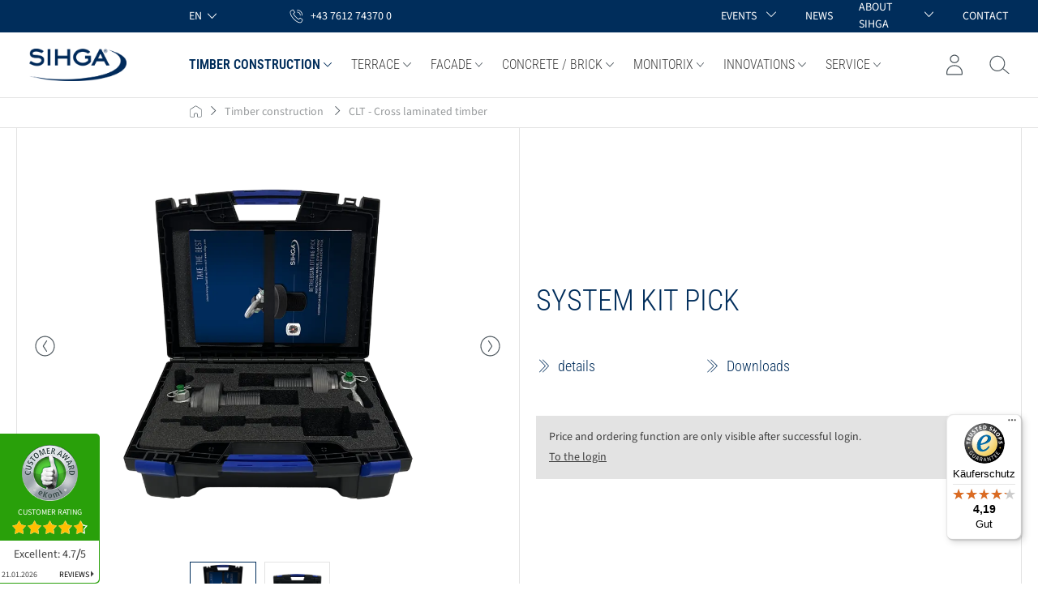

--- FILE ---
content_type: text/html; charset=UTF-8
request_url: https://www.sihga.com/en/system-kit-pick/
body_size: 36589
content:
<!DOCTYPE html>
<html lang="en-GB"
      itemscope="itemscope"
      itemtype="https://schema.org/WebPage">


    
                            
    <head>
                                    <meta charset="utf-8">
            
                            <meta name="viewport"
                      content="width=device-width, initial-scale=1, shrink-to-fit=no">
            
                            <meta name="author"
                      content="">
                <meta name="robots"
                      content="index,follow">
                <meta name="revisit-after"
                      content="15 days">
                <meta name="keywords"
                      content="">
                <meta name="description"
                      content="Systemkoffer Pick: ✓ zwei Pick samt Schäkel &amp; Betriebsanleitung werden im Systemkoffer geliefert ✓ zuverlässige &amp; saubere Lagerung ➔ Jetzt kaufen!">
            
                <meta property="og:type"
          content="product">
    <meta property="og:site_name"
          content="SIHGA">
    <meta property="og:url"
          content="https://www.sihga.com/en/systemkoffer-pick-ohne-bohrer/">
    <meta property="og:title"
          content="Systemkoffer Pick">

    <meta property="og:description"
          content="Systemkoffer Pick: ✓ zwei Pick samt Schäkel &amp; Betriebsanleitung werden im Systemkoffer geliefert ✓ zuverlässige &amp; saubere Lagerung ➔ Jetzt kaufen!">
    <meta property="og:image"
          content="https://www.sihga.com/media/db/1c/6a/1749039601/HA00109.webp?ts=1749039601">

    
            <meta property="product:price:amount"
          content="0">
    <meta property="product:price:currency"
          content="EUR">
    <meta property="product:product_link"
          content="https://www.sihga.com/en/systemkoffer-pick-ohne-bohrer/">

    <meta name="twitter:card"
          content="product">
    <meta name="twitter:site"
          content="SIHGA">
    <meta name="twitter:title"
          content="Systemkoffer Pick">
    <meta name="twitter:description"
          content="Systemkoffer Pick: ✓ zwei Pick samt Schäkel &amp; Betriebsanleitung werden im Systemkoffer geliefert ✓ zuverlässige &amp; saubere Lagerung ➔ Jetzt kaufen!">
    <meta name="twitter:image"
          content="https://www.sihga.com/media/db/1c/6a/1749039601/HA00109.webp?ts=1749039601">

                <meta itemprop="copyrightHolder"
            content="SIHGA"/>
    <meta itemprop="copyrightYear"
            content=""/>
    <meta itemprop="isFamilyFriendly"
            content="false"/>
    <meta itemprop="image"
            content="https://www.sihga.com/media/9b/0e/82/1742893702/logo-webseite-sihga.png?ts=1742893702"/>

    
                                            <meta name="theme-color"
                      content="#fff">
                            
                                        <link rel="alternate" hreflang="x-default" href="https://www.sihga.com/systemkoffer-pick/" />
                                                <link rel="alternate" hreflang="de" href="https://www.sihga.com/systemkoffer-pick/" />
                                                <link rel="alternate" hreflang="en" href="https://www.sihga.com/en/system-kit-pick/" />
            
                    <link rel="shortcut icon"
                  href="https://www.sihga.com/media/a0/ca/fc/1742893730/favicon-website-sihga.jpg?ts=1742893730">
        
                            
                    <link rel="canonical" href="https://www.sihga.com/en/system-kit-pick/">
    
                
                                        
    <title itemprop="name">Systemkoffer Pick | SIHGA</title>

                                                                        <link rel="stylesheet"
                      href="https://www.sihga.com/theme/7ad8117012ae1325cd457df95b2fe0df/css/all.css?1768379565">
                                    
                    
    <script>
        window.features = {"V6_5_0_0":true,"v6.5.0.0":true,"V6_6_0_0":true,"v6.6.0.0":true,"V6_7_0_0":false,"v6.7.0.0":false,"ADDRESS_SELECTION_REWORK":false,"address.selection.rework":false,"DISABLE_VUE_COMPAT":false,"disable.vue.compat":false,"ACCESSIBILITY_TWEAKS":false,"accessibility.tweaks":false,"ADMIN_VITE":false,"admin.vite":false,"TELEMETRY_METRICS":false,"telemetry.metrics":false,"PERFORMANCE_TWEAKS":false,"performance.tweaks":false,"CACHE_REWORK":false,"cache.rework":false};
    </script>
        
                        <!-- WbmTagManagerAnalytics Head Snippet Start -->
                                
                

            <script id="wbmTagMangerDefine" >
            let gtmIsTrackingProductClicks = Boolean(),
                gtmIsTrackingAddToWishlistClicks = Boolean(),
                gtmContainerId = '',
                hasSWConsentSupport = Boolean();
            window.wbmScriptIsSet = false;
            window.dataLayer = window.dataLayer || [];
            window.dataLayer.push({"event":"user","id":null});
        </script>

            
                
    <link href="https://webcache-eu.datareporter.eu/c/8e9d3b74-cba3-4e6a-81cb-93c96390736c/A6LTldYK1qAD/J0p/banner.css" rel="stylesheet">
    <script src="https://webcache-eu.datareporter.eu/c/8e9d3b74-cba3-4e6a-81cb-93c96390736c/A6LTldYK1qAD/J0p/banner.js" type="text/javascript" charset="utf-8"></script>

                            
            
                
                                    <script>
                    window.useDefaultCookieConsent = true;
                </script>
                    
                                <script>
                window.activeNavigationId = '06a841a3381848bbbed8a2bf26324641';
                window.router = {
                    'frontend.cart.offcanvas': '/en/checkout/offcanvas',
                    'frontend.cookie.offcanvas': '/en/cookie/offcanvas',
                    'frontend.checkout.finish.page': '/en/checkout/finish',
                    'frontend.checkout.info': '/en/widgets/checkout/info',
                    'frontend.menu.offcanvas': '/en/widgets/menu/offcanvas',
                    'frontend.cms.page': '/en/widgets/cms',
                    'frontend.cms.navigation.page': '/en/widgets/cms/navigation',
                    'frontend.account.addressbook': '/en/widgets/account/address-book',
                    'frontend.country.country-data': '/en/country/country-state-data',
                    'frontend.app-system.generate-token': '/en/app-system/Placeholder/generate-token',
                    };
                window.salesChannelId = '101fa7fa02e44fe796eb55289661db44';
            </script>
        
                                <script>
                
                window.breakpoints = {"xs":0,"sm":576,"md":768,"lg":992,"xl":1200,"xxl":1400};
            </script>
        
        
                        
                            <script>
                window.themeAssetsPublicPath = 'https://www.sihga.com/theme/569ffa0cf6cd49e9b2e10fe8054fc968/assets/';
            </script>
        
                        
    <script>
        window.validationMessages = {"required":"Input should not be empty.","email":"Invalid email address. Email addresses must use the format \"user@example.com\".","confirmation":"Confirmation field does not match.","minLength":"Input is too short."};
    </script>
        
                                                        <script>
                        window.themeJsPublicPath = 'https://www.sihga.com/theme/7ad8117012ae1325cd457df95b2fe0df/js/';
                    </script>
                                            <script type="text/javascript" src="https://www.sihga.com/theme/7ad8117012ae1325cd457df95b2fe0df/js/storefront/storefront.js?1768379565" defer></script>
                                            <script type="text/javascript" src="https://www.sihga.com/theme/7ad8117012ae1325cd457df95b2fe0df/js/smdm-blog-ext/smdm-blog-ext.js?1768379565" defer></script>
                                            <script type="text/javascript" src="https://www.sihga.com/theme/7ad8117012ae1325cd457df95b2fe0df/js/kalif--feeria--employees/kalif--feeria--employees.js?1768379565" defer></script>
                                            <script type="text/javascript" src="https://www.sihga.com/theme/7ad8117012ae1325cd457df95b2fe0df/js/laudert-b2-b-registration/laudert-b2-b-registration.js?1768379565" defer></script>
                                            <script type="text/javascript" src="https://www.sihga.com/theme/7ad8117012ae1325cd457df95b2fe0df/js/sas-blog-module/sas-blog-module.js?1768379565" defer></script>
                                            <script type="text/javascript" src="https://www.sihga.com/theme/7ad8117012ae1325cd457df95b2fe0df/js/wbm-tag-manager-analytics/wbm-tag-manager-analytics.js?1768379565" defer></script>
                                            <script type="text/javascript" src="https://www.sihga.com/theme/7ad8117012ae1325cd457df95b2fe0df/js/smdm-theme/smdm-theme.js?1768379565" defer></script>
                                                            </head>

    <body class="is-ctl-product is-act-index">

            
                
    
    
            <div id="page-top" class="skip-to-content bg-primary-subtle text-primary-emphasis overflow-hidden" tabindex="-1">
            <div class="container skip-to-content-container d-flex justify-content-center visually-hidden-focusable">
                                                                                        <a href="#content-main" class="skip-to-content-link d-inline-flex text-decoration-underline m-1 p-2 fw-bold gap-2">
                                Skip to main content
                            </a>
                                            
                                                                        <a href="#header-main-search-input" class="skip-to-content-link d-inline-flex text-decoration-underline m-1 p-2 fw-bold gap-2 d-none d-sm-block">
                                Skip to search
                            </a>
                                            
                                                                        <a href="#main-navigation-menu" class="skip-to-content-link d-inline-flex text-decoration-underline m-1 p-2 fw-bold gap-2 d-none d-lg-block">
                                Skip to main navigation
                            </a>
                                                                        </div>
        </div>
        
                            
                <noscript class="noscript-main">
                
    <div role="alert"
         aria-live="polite"
                  class="alert alert-info alert-has-icon">
                                                                        
                                                    <span class="icon icon-info">
                                <svg xmlns="http://www.w3.org/2000/svg" xmlns:xlink="http://www.w3.org/1999/xlink" width="24" height="24" viewBox="0 0 24 24"><defs><path d="M12 7c.5523 0 1 .4477 1 1s-.4477 1-1 1-1-.4477-1-1 .4477-1 1-1zm1 9c0 .5523-.4477 1-1 1s-1-.4477-1-1v-5c0-.5523.4477-1 1-1s1 .4477 1 1v5zm11-4c0 6.6274-5.3726 12-12 12S0 18.6274 0 12 5.3726 0 12 0s12 5.3726 12 12zM12 2C6.4772 2 2 6.4772 2 12s4.4772 10 10 10 10-4.4772 10-10S17.5228 2 12 2z" id="icons-default-info" /></defs><use xlink:href="#icons-default-info" fill="#758CA3" fill-rule="evenodd" /></svg>
            </span>                                                    
                                    
                    <div class="alert-content-container">
                                                    
                                                        <div class="alert-content">                                                    To be able to use the full range of Shopware 6, we recommend activating Javascript in your browser.
                                                                </div>                
                                                                </div>
            </div>
            </noscript>
        

                                    <header class="header-main">
                                <div class="top-bar d-flex align-items-center">
    <div class="container">
        <nav class="top-bar-nav row">
                        <div class="col-12 d-none d-lg-block">
                <div class="row">
                    <div class="col-2">&nbsp;</div>
                    <div class="col-1 d-flex align-items-center">
                                                        
    
            <div class="top-bar-nav-item top-bar-language">
                            <form method="post"
                      action="/en/checkout/language"
                      class="language-form"
                      data-form-auto-submit="true">
                                
    <div class="languages-menu dropdown text-white">
        <button class="btn dropdown-toggle top-bar-nav-btn"
                type="button"
                id="languagesDropdown-desktop"
                data-bs-toggle="dropdown"
                aria-haspopup="true"
                aria-expanded="false">
            <span class="top-bar-nav-lang">en</span>
            <span class="icon icon-arrow-head-down icon-sm">
                                <svg xmlns="http://www.w3.org/2000/svg" xmlns:xlink="http://www.w3.org/1999/xlink" width="24" height="24" viewBox="0 0 24 24"><defs><path id="icons-default-arrow-head-down" d="m12 7.4142 10.2929 10.293c.3905.3904 1.0237.3904 1.4142 0 .3905-.3906.3905-1.0238 0-1.4143l-11-11c-.3905-.3905-1.0237-.3905-1.4142 0l-11 11c-.3905.3905-.3905 1.0237 0 1.4142.3905.3905 1.0237.3905 1.4142 0L12 7.4142z" /></defs><use transform="matrix(1 0 0 -1 0 23)" xlink:href="#icons-default-arrow-head-down" fill="#758CA3" fill-rule="evenodd" /></svg>
            </span>        </button>
                                                    <ul class="top-bar-list dropdown-menu dropdown-menu-end"
                                    aria-label="Available languages">
                                                                            
                                                                                                                        <li class="top-bar-list-item dropdown-item">
                                                        
    <label class="top-bar-list-label"
            for="desktop-2fbb5fe2e29a4d70aa5854ce7ce3e20b">
        <input id="desktop-2fbb5fe2e29a4d70aa5854ce7ce3e20b"
                class="top-bar-list-radio"
                value="2fbb5fe2e29a4d70aa5854ce7ce3e20b"
                name="languageId"
                type="radio"
            >
        de
    </label>
                                        </li>
                                                                            
                                                                                                                        <li class="top-bar-list-item dropdown-item item-checked active">
                                                        
    <label class="top-bar-list-label"
            for="desktop-4feb871fbebc4992a836b24f52bb4d78">
        <input id="desktop-4feb871fbebc4992a836b24f52bb4d78"
                class="top-bar-list-radio"
                value="4feb871fbebc4992a836b24f52bb4d78"
                name="languageId"
                type="radio"
             checked>
        en
    </label>
                                        </li>
                                                                    </ul>
                            
            </div>

    <input name="redirectTo" type="hidden" value="frontend.detail.page"/>

            <input name="redirectParameters[_httpCache]" type="hidden" value="1">
            <input name="redirectParameters[productId]" type="hidden" value="d961d39019cc4d33a8a9eb7908cb06b2">
                    </form>
                    </div>
                                                </div>
                    <div class="col-4 col-lg-5 d-flex align-items-center">
                        <ul class="d-flex list-unstyled mb-0">
                            <li class="mx-3">
                                <a href="tel:+437612743700" class="text-white d-flex no-decoration">
                                    <span class="icon icon-smdm icon-smdm-phone icon-sm icon-smdm text-white ">
                                <?xml version="1.0" encoding="UTF-8"?>
<svg width="24px" height="24px" viewBox="0 0 24 24" version="1.1" xmlns="http://www.w3.org/2000/svg" xmlns:xlink="http://www.w3.org/1999/xlink">
    <title>Icon/phone</title>
    <g stroke="none" stroke-width="1" fill="none" fill-rule="evenodd">
        <path d="M5.87373106,2.18130768 C6.46775799,1.83745024 7.2181078,1.99374908 7.5932827,2.55642489 L7.5932827,2.55642489 L9.59421551,5.55736252 C9.96939042,6.1512981 9.81306754,6.93279228 9.25030519,7.30790948 L9.25030519,7.30790948 L8.03098675,8.15192319 C7.87466388,8.24570249 7.8433993,8.43326109 7.93719303,8.58955993 C8.84386571,9.99624945 11.3762963,13.5598629 15.4406911,16.091904 C15.5657494,16.1856833 15.7533368,16.1231638 15.8471306,15.9981247 L15.8471306,15.9981247 L16.5974804,14.9040329 C17.066449,14.216318 17.8480634,14.0287594 18.4420903,14.4351364 L18.4420903,14.4351364 L21.4434895,16.4357615 C22.0062519,16.8108787 22.1625748,17.5611131 21.8186644,18.1550487 L21.8186644,18.1550487 L20.1303774,21.0309472 C20.1303774,21.062207 20.0991128,21.0934668 20.0678482,21.1247265 C19.4738213,21.7186621 18.6609423,22 17.6604759,22 C16.7850678,22 15.7533368,21.7499219 14.6278121,21.3122851 C12.3142336,20.3744921 9.81306754,18.6552049 7.56201812,16.3732419 C2.74727354,11.5592378 0.683811574,6.08877856 2.87233184,3.90059487 C2.90359642,3.8693351 2.93486099,3.83807534 2.96612557,3.83807534 L2.96612557,3.83807534 Z M6.74913917,3.05658116 C6.65534544,2.93154209 6.46775799,2.86902256 6.31143512,2.96280186 L6.31143512,2.96280186 L3.49762334,4.61956951 C1.80933628,6.40137624 3.96659197,11.4654585 8.24983878,15.7480466 C10.4070945,17.9049705 12.7832022,19.5617382 14.9717225,20.4370116 C16.9726553,21.2185058 18.5671486,21.2185058 19.3800276,20.4682714 L19.3800276,20.4682714 L21.0370501,17.6548924 C21.0995792,17.4985935 21.0683146,17.3110349 20.8807272,17.1859959 L20.8807272,17.1859959 L17.879328,15.1853708 C17.6917405,15.0603317 17.4728885,15.2166305 17.3478302,15.4041891 L17.3478302,15.4041891 L16.5974804,16.498281 C16.2223055,17.029697 15.4719557,17.1859959 14.9091933,16.8421384 C10.6572111,14.216318 8.03098675,10.5276655 7.0930495,9.05845644 C6.71787459,8.46452086 6.87419747,7.71428645 7.43695982,7.33916925 L7.43695982,7.33916925 L8.65627826,6.49515554 C8.81260113,6.40137624 8.84386571,6.21381763 8.75007198,6.0575188 L8.75007198,6.0575188 Z M13.3147,2.40012605 C17.879328,2.40012605 21.5998124,6.12003833 21.5998124,10.6839643 C21.5998124,10.9340425 21.3809604,11.1528608 21.1308438,11.1528608 C20.8807272,11.1528608 20.6618751,10.9340425 20.6618751,10.6839643 C20.6618751,6.6201946 17.3478302,3.33791906 13.3147,3.33791906 C13.0333188,3.33791906 12.8457313,3.11910069 12.8457313,2.86902256 C12.8457313,2.61894442 13.0645834,2.40012605 13.3147,2.40012605 Z M13.3147,5.46358322 C16.1910409,5.46358322 18.535884,7.80806575 18.535884,10.6839643 C18.535884,10.9340425 18.317032,11.1528608 18.0669154,11.1528608 C17.8167988,11.1528608 17.5979468,10.9340425 17.5979468,10.6839643 C17.5979468,8.30822203 15.6595431,6.40137624 13.3147,6.40137624 C13.0333188,6.40137624 12.8457313,6.18255787 12.8457313,5.93247973 C12.8457313,5.68240159 13.0645834,5.46358322 13.3147,5.46358322 Z" fill="#002D5B" fill-rule="nonzero"></path>
    </g>
</svg>
            </span>                                    <span class="d-none d-lg-flex ps-2 ">+43 7612 74370 0</span>
                                </a>
                            </li>
                        </ul>
                    </div>
                                            <div class="col-5 col-lg-4 d-flex justify-content-end">
                            <ul class="d-flex list-unstyled mb-0 align-items-center">
                                                                    <li class="position-relative mx-3 text-uppercase d-flex top-bar-menu">
                                                                                    <span class="toggle text-white text-uppercase d-flex align-items-center no-decoration py-1">
                                                Events
                                                                                                    <span class="ms-2 px-1">
                                                        <span class="icon icon-arrow-head-down icon-xxs icon-smdm text-white">
                                <svg xmlns="http://www.w3.org/2000/svg" xmlns:xlink="http://www.w3.org/1999/xlink" width="24" height="24" viewBox="0 0 24 24"><use transform="matrix(1 0 0 -1 0 23)" xlink:href="#icons-default-arrow-head-down" fill="#758CA3" fill-rule="evenodd" /></svg>
            </span>                                                    </span>
                                                                                            </span>
                                                                                
                                                                                    <ul class="dropdown">
                                                                                                                                                            <li class="top-bar-list-item dropdown-item item-checked">
                                                            <a class="p-2 d-block"
                                                            href="https://www.sihga.com/en/events/sihga-academy/"
                                                            title="">
                                                                <span>SIHGA Academy</span>
                                                            </a>
                                                        </li> 
                                                                                                                                                                                                                <li class="top-bar-list-item dropdown-item item-checked">
                                                            <a class="p-2 d-block"
                                                            href="https://www.sihga.com/en/events/sihga-meets-you/"
                                                            title="">
                                                                <span>SIHGA meets YOU</span>
                                                            </a>
                                                        </li> 
                                                                                                                                                </ul>
                                                                        </li>
                                                                    <li class="position-relative mx-3 text-uppercase d-flex top-bar-menu">
                                                                                    
                                                                                        
                                            
                                            <a class="toggle text-white text-uppercase d-flex align-items-center no-decoration py-1"
                                                href="https://www.sihga.com/en/news/"
                                                title="News"
                                                >
                                                News
                                                                                            </a>
                                                                                
                                                                            </li>
                                                                    <li class="position-relative mx-3 text-uppercase d-flex top-bar-menu">
                                                                                    
                                                                                        
                                            
                                            <a class="toggle text-white text-uppercase d-flex align-items-center no-decoration py-1"
                                                href="https://www.sihga.com/en/about-sihga/"
                                                title="About SIHGA"
                                                >
                                                About SIHGA
                                                                                                    <span class="ms-2 px-1">
                                                        <span class="icon icon-arrow-head-down icon-xxs icon-smdm text-white">
                                <svg xmlns="http://www.w3.org/2000/svg" xmlns:xlink="http://www.w3.org/1999/xlink" width="24" height="24" viewBox="0 0 24 24"><use transform="matrix(1 0 0 -1 0 23)" xlink:href="#icons-default-arrow-head-down" fill="#758CA3" fill-rule="evenodd" /></svg>
            </span>                                                    </span>
                                                                                            </a>
                                                                                
                                                                                    <ul class="dropdown">
                                                                                                                                                            <li class="top-bar-list-item dropdown-item item-checked">
                                                            <a class="p-2 d-block"
                                                            href="https://www.sihga.com/en/about-sihga/awards/"
                                                            title="Awards">
                                                                <span>Awards</span>
                                                            </a>
                                                        </li> 
                                                                                                                                                                                                                <li class="top-bar-list-item dropdown-item item-checked">
                                                            <a class="p-2 d-block"
                                                            href="https://www.sihga.com/en/about-sihga/cooperations/"
                                                            title="Cooperations">
                                                                <span>Cooperations</span>
                                                            </a>
                                                        </li> 
                                                                                                                                                                                                                <li class="top-bar-list-item dropdown-item item-checked">
                                                            <a class="p-2 d-block"
                                                            href="https://www.sihga.com/en/about-sihga/team/"
                                                            title="">
                                                                <span>Team</span>
                                                            </a>
                                                        </li> 
                                                                                                                                                                                                                <li class="top-bar-list-item dropdown-item item-checked">
                                                            <a class="p-2 d-block"
                                                            href="https://www.sihga.com/en/about-sihga/career/"
                                                            title="Career">
                                                                <span>Career</span>
                                                            </a>
                                                        </li> 
                                                                                                                                                                                                                <li class="top-bar-list-item dropdown-item item-checked">
                                                            <a class="p-2 d-block"
                                                            href="https://www.sihga.com/en/about-sihga/references/"
                                                            title="References">
                                                                <span>References</span>
                                                            </a>
                                                        </li> 
                                                                                                                                                </ul>
                                                                        </li>
                                                                    <li class="position-relative mx-3 text-uppercase d-flex top-bar-menu">
                                                                                    
                                                                                        
                                            
                                            <a class="toggle text-white text-uppercase d-flex align-items-center no-decoration py-1"
                                                href="https://www.sihga.com/en/contact/"
                                                title="Contact"
                                                >
                                                Contact
                                                                                            </a>
                                                                                
                                                                            </li>
                                                            </ul>
                        </div>
                                    </div>
            </div>

                        <div class="col-12 d-flex d-lg-none justify-content-end">
                    
    
            <div class="top-bar-nav-item top-bar-language">
                            <form method="post"
                      action="/en/checkout/language"
                      class="language-form"
                      data-form-auto-submit="true">
                                
    <div class="languages-menu dropdown text-white">
        <button class="btn dropdown-toggle top-bar-nav-btn"
                type="button"
                id="languagesDropdown-mobile"
                data-bs-toggle="dropdown"
                aria-haspopup="true"
                aria-expanded="false">
            <span class="top-bar-nav-lang">en</span>
            <span class="icon icon-arrow-head-down icon-sm">
                                <svg xmlns="http://www.w3.org/2000/svg" xmlns:xlink="http://www.w3.org/1999/xlink" width="24" height="24" viewBox="0 0 24 24"><use transform="matrix(1 0 0 -1 0 23)" xlink:href="#icons-default-arrow-head-down" fill="#758CA3" fill-rule="evenodd" /></svg>
            </span>        </button>
                                                    <ul class="top-bar-list dropdown-menu dropdown-menu-end"
                                    aria-label="Available languages">
                                                                            
                                                                                                                        <li class="top-bar-list-item dropdown-item">
                                                        
    <label class="top-bar-list-label"
            for="mobile-2fbb5fe2e29a4d70aa5854ce7ce3e20b">
        <input id="mobile-2fbb5fe2e29a4d70aa5854ce7ce3e20b"
                class="top-bar-list-radio"
                value="2fbb5fe2e29a4d70aa5854ce7ce3e20b"
                name="languageId"
                type="radio"
            >
        de
    </label>
                                        </li>
                                                                            
                                                                                                                        <li class="top-bar-list-item dropdown-item item-checked active">
                                                        
    <label class="top-bar-list-label"
            for="mobile-4feb871fbebc4992a836b24f52bb4d78">
        <input id="mobile-4feb871fbebc4992a836b24f52bb4d78"
                class="top-bar-list-radio"
                value="4feb871fbebc4992a836b24f52bb4d78"
                name="languageId"
                type="radio"
             checked>
        en
    </label>
                                        </li>
                                                                    </ul>
                            
            </div>

    <input name="redirectTo" type="hidden" value="frontend.detail.page"/>

            <input name="redirectParameters[_httpCache]" type="hidden" value="1">
            <input name="redirectParameters[productId]" type="hidden" value="d961d39019cc4d33a8a9eb7908cb06b2">
                    </form>
                    </div>
                    <a href="tel:+437612743700" class="ms-3 text-white d-flex no-decoration">
                    <span class="icon icon-smdm icon-smdm-phone icon-xs icon-smdm text-white ">
                                <?xml version="1.0" encoding="UTF-8"?>
<svg width="24px" height="24px" viewBox="0 0 24 24" version="1.1" xmlns="http://www.w3.org/2000/svg" xmlns:xlink="http://www.w3.org/1999/xlink">
    <title>Icon/phone</title>
    <g stroke="none" stroke-width="1" fill="none" fill-rule="evenodd">
        <path d="M5.87373106,2.18130768 C6.46775799,1.83745024 7.2181078,1.99374908 7.5932827,2.55642489 L7.5932827,2.55642489 L9.59421551,5.55736252 C9.96939042,6.1512981 9.81306754,6.93279228 9.25030519,7.30790948 L9.25030519,7.30790948 L8.03098675,8.15192319 C7.87466388,8.24570249 7.8433993,8.43326109 7.93719303,8.58955993 C8.84386571,9.99624945 11.3762963,13.5598629 15.4406911,16.091904 C15.5657494,16.1856833 15.7533368,16.1231638 15.8471306,15.9981247 L15.8471306,15.9981247 L16.5974804,14.9040329 C17.066449,14.216318 17.8480634,14.0287594 18.4420903,14.4351364 L18.4420903,14.4351364 L21.4434895,16.4357615 C22.0062519,16.8108787 22.1625748,17.5611131 21.8186644,18.1550487 L21.8186644,18.1550487 L20.1303774,21.0309472 C20.1303774,21.062207 20.0991128,21.0934668 20.0678482,21.1247265 C19.4738213,21.7186621 18.6609423,22 17.6604759,22 C16.7850678,22 15.7533368,21.7499219 14.6278121,21.3122851 C12.3142336,20.3744921 9.81306754,18.6552049 7.56201812,16.3732419 C2.74727354,11.5592378 0.683811574,6.08877856 2.87233184,3.90059487 C2.90359642,3.8693351 2.93486099,3.83807534 2.96612557,3.83807534 L2.96612557,3.83807534 Z M6.74913917,3.05658116 C6.65534544,2.93154209 6.46775799,2.86902256 6.31143512,2.96280186 L6.31143512,2.96280186 L3.49762334,4.61956951 C1.80933628,6.40137624 3.96659197,11.4654585 8.24983878,15.7480466 C10.4070945,17.9049705 12.7832022,19.5617382 14.9717225,20.4370116 C16.9726553,21.2185058 18.5671486,21.2185058 19.3800276,20.4682714 L19.3800276,20.4682714 L21.0370501,17.6548924 C21.0995792,17.4985935 21.0683146,17.3110349 20.8807272,17.1859959 L20.8807272,17.1859959 L17.879328,15.1853708 C17.6917405,15.0603317 17.4728885,15.2166305 17.3478302,15.4041891 L17.3478302,15.4041891 L16.5974804,16.498281 C16.2223055,17.029697 15.4719557,17.1859959 14.9091933,16.8421384 C10.6572111,14.216318 8.03098675,10.5276655 7.0930495,9.05845644 C6.71787459,8.46452086 6.87419747,7.71428645 7.43695982,7.33916925 L7.43695982,7.33916925 L8.65627826,6.49515554 C8.81260113,6.40137624 8.84386571,6.21381763 8.75007198,6.0575188 L8.75007198,6.0575188 Z M13.3147,2.40012605 C17.879328,2.40012605 21.5998124,6.12003833 21.5998124,10.6839643 C21.5998124,10.9340425 21.3809604,11.1528608 21.1308438,11.1528608 C20.8807272,11.1528608 20.6618751,10.9340425 20.6618751,10.6839643 C20.6618751,6.6201946 17.3478302,3.33791906 13.3147,3.33791906 C13.0333188,3.33791906 12.8457313,3.11910069 12.8457313,2.86902256 C12.8457313,2.61894442 13.0645834,2.40012605 13.3147,2.40012605 Z M13.3147,5.46358322 C16.1910409,5.46358322 18.535884,7.80806575 18.535884,10.6839643 C18.535884,10.9340425 18.317032,11.1528608 18.0669154,11.1528608 C17.8167988,11.1528608 17.5979468,10.9340425 17.5979468,10.6839643 C17.5979468,8.30822203 15.6595431,6.40137624 13.3147,6.40137624 C13.0333188,6.40137624 12.8457313,6.18255787 12.8457313,5.93247973 C12.8457313,5.68240159 13.0645834,5.46358322 13.3147,5.46358322 Z" fill="#002D5B" fill-rule="nonzero"></path>
    </g>
</svg>
            </span>                    <span class="ps-2">+43 7612 74370 0</span>
                </a>
            </div>
            

                                
                
                        </nav>
    </div>
</div>
    
        <div class="container">
        <div class="header-nav ">
            <div class="row align-items-center header-row justify-content-between">
                                    <div class="col-auto col-lg-2 header-logo-col">
                            <div class="header-logo-main text-center">
                    <a class="header-logo-main-link"
               href="/en/"
               title="Go to homepage">
                                    <picture class="header-logo-picture d-block m-auto">
                                                                            
                                                                            
                                    <img src="https://www.sihga.com/media/9b/0e/82/1742893702/logo-webseite-sihga.png?ts=1742893702"
                alt="Go to homepage"
                class="img-fluid header-logo-main-img" width="120" height="148"/>
                        </picture>
                            </a>
            </div>
                    </div>
                    
                    
    <div class="main-navigation col-12 col-lg-8"
         id="mainNavigation"
         data-flyout-menu="true">
                                    <nav class="nav main-navigation-menu"
                     itemscope="itemscope"
                     itemtype="http://schema.org/SiteNavigationElement">
                                               
                                                                                        
                                                            <div class="nav-link-wrapper">
                                                                                                                        
                                            
                                                                                                                                                                                                                                                                                                                                                                                                                                                                                                                                                                                                                                                                                                                                                                                                                        
                                                                                <a class="nav-link main-navigation-link d-flex align-items-center text-uppercase  active"
                                        href="https://www.sihga.com/en/timber-construction/"
                                                                                            data-flyout-menu-trigger="7e7236cbc1254e5896f9200c7da3dfe7"
                                                                                    title="Timber construction">
                                            <div class="main-navigation-link-text d-flex align-items-center">
                                                <span>Timber construction</span>
                                                                                                    <span class="main-navigation-link-icon ps-1">
                                                        <span class="icon icon-arrow-head-down icon-smdm text-primary">
                                <svg xmlns="http://www.w3.org/2000/svg" xmlns:xlink="http://www.w3.org/1999/xlink" width="24" height="24" viewBox="0 0 24 24"><use transform="matrix(1 0 0 -1 0 23)" xlink:href="#icons-default-arrow-head-down" fill="#758CA3" fill-rule="evenodd" /></svg>
            </span>                                                    </span>
                                                                                            </div>
                                            
                                        </a>
                                                                                    <div class="navigation-flyout-wrapper">
                                                                                                    <div class="navigation-flyout"
                                                        data-flyout-menu-id="7e7236cbc1254e5896f9200c7da3dfe7">
                                                                                                                            
            <div class="row navigation-flyout-bar">
                
                        </div>
    
                
            
            
            <div class="navigation-flyout-categories">
                                            
                    
    <div class=" navigation-flyout-categories is-level-0">
                                            
                            <div>
                    
                    
                                                                                                                                
                            
                            
                            <a class="d-flex justify-content-between nav-item p-2 nav-link navigation-flyout-link mx-0 is-level-0"
                                href="https://www.sihga.com/en/timber-construction/load-lifting-devices-fall-protection/"
                                title="Load lifting devices / fall protection"
                                >
                                <span>Load lifting devices / fall protection</span>
                                                            </a>
                                            
                                                                            
        
    <div class="navigation-flyout-categories is-level-1">
            </div>
                                                            </div>
                                                        
                            <div>
                    
                    
                                                                                                                                
                            
                            
                            <a class="d-flex justify-content-between nav-item p-2 nav-link navigation-flyout-link mx-0 is-level-0"
                                href="https://www.sihga.com/en/timber-construction/system-connectors/"
                                title="System connectors"
                                >
                                <span>System connectors</span>
                                                            </a>
                                            
                                                                            
        
    <div class="navigation-flyout-categories is-level-1">
            </div>
                                                            </div>
                                                        
                            <div>
                    
                    
                                                                                                                                
                            
                            
                            <a class="d-flex justify-content-between nav-item p-2 nav-link navigation-flyout-link mx-0 is-level-0"
                                href="https://www.sihga.com/en/timber-construction/system-screws/"
                                title="System screws"
                                >
                                <span>System screws</span>
                                                            </a>
                                            
                                                                            
        
    <div class="navigation-flyout-categories is-level-1">
            </div>
                                                            </div>
                                                        
                            <div>
                    
                    
                                                                                                                                
                            
                            
                            <a class="d-flex justify-content-between nav-item p-2 nav-link navigation-flyout-link mx-0 is-level-0"
                                href="https://www.sihga.com/en/timber-construction/support-feet-post-beams/"
                                title="Support feet / post beams"
                                >
                                <span>Support feet / post beams</span>
                                                            </a>
                                            
                                                                            
        
    <div class="navigation-flyout-categories is-level-1">
            </div>
                                                            </div>
                                                        
                            <div>
                    
                    
                                                                                                                                
                            
                            
                            <a class="d-flex justify-content-between nav-item p-2 nav-link navigation-flyout-link mx-0 is-level-0 active"
                                href="https://www.sihga.com/en/timber-construction/clt-cross-laminated-timber/"
                                title="CLT - Cross laminated timber"
                                >
                                <span>CLT - Cross laminated timber</span>
                                                            </a>
                                            
                                                                            
        
    <div class="navigation-flyout-categories is-level-1">
            </div>
                                                            </div>
                                                        
                            <div>
                    
                    
                                                                                                                                
                            
                            
                            <a class="d-flex justify-content-between nav-item p-2 nav-link navigation-flyout-link mx-0 is-level-0"
                                href="https://www.sihga.com/en/timber-construction/moisture-monitoring/"
                                title="Moisture monitoring"
                                >
                                <span>Moisture monitoring</span>
                                                            </a>
                                            
                                                                            
        
    <div class="navigation-flyout-categories is-level-1">
            </div>
                                                            </div>
                                                        
                            <div>
                    
                    
                                                                                                                                
                            
                            
                            <a class="d-flex justify-content-between nav-item p-2 nav-link navigation-flyout-link mx-0 is-level-0"
                                href="https://www.sihga.com/en/timber-construction/timber-construction-accessories/"
                                title="Timber construction accessories"
                                >
                                <span>Timber construction accessories</span>
                                                            </a>
                                            
                                                                            
        
    <div class="navigation-flyout-categories is-level-1">
            </div>
                                                            </div>
                        </div>
                        
        </div>
                                                                                                                </div>
                                                                                            </div>
                                                                                                            </div>
                                                      
                                                                                        
                                                            <div class="nav-link-wrapper">
                                                                                                                        
                                            
                                                                                                                                                                                                                                                                                                                                                                                                                                                                                                                            
                                                                                <a class="nav-link main-navigation-link d-flex align-items-center text-uppercase "
                                        href="https://www.sihga.com/en/terrace/"
                                                                                            data-flyout-menu-trigger="dfdfe6009dab4201ba7f021bb69ac8ec"
                                                                                    title="Terrace">
                                            <div class="main-navigation-link-text d-flex align-items-center">
                                                <span>Terrace</span>
                                                                                                    <span class="main-navigation-link-icon ps-1">
                                                        <span class="icon icon-arrow-head-down icon-smdm text-primary">
                                <svg xmlns="http://www.w3.org/2000/svg" xmlns:xlink="http://www.w3.org/1999/xlink" width="24" height="24" viewBox="0 0 24 24"><use transform="matrix(1 0 0 -1 0 23)" xlink:href="#icons-default-arrow-head-down" fill="#758CA3" fill-rule="evenodd" /></svg>
            </span>                                                    </span>
                                                                                            </div>
                                            
                                        </a>
                                                                                    <div class="navigation-flyout-wrapper">
                                                                                                    <div class="navigation-flyout"
                                                        data-flyout-menu-id="dfdfe6009dab4201ba7f021bb69ac8ec">
                                                                                                                            
            <div class="row navigation-flyout-bar">
                
                        </div>
    
                
            
            
            <div class="navigation-flyout-categories">
                                            
                    
    <div class=" navigation-flyout-categories is-level-0">
                                            
                            <div>
                    
                    
                                                                                                                                
                            
                            
                            <a class="d-flex justify-content-between nav-item p-2 nav-link navigation-flyout-link mx-0 is-level-0"
                                href="https://www.sihga.com/en/terrace/terrace-fixing-invisible/"
                                title="Terrace fixing invisible"
                                >
                                <span>Terrace fixing invisible</span>
                                                            </a>
                                            
                                                                            
        
    <div class="navigation-flyout-categories is-level-1">
            </div>
                                                            </div>
                                                        
                            <div>
                    
                    
                                                                                                                                
                            
                            
                            <a class="d-flex justify-content-between nav-item p-2 nav-link navigation-flyout-link mx-0 is-level-0"
                                href="https://www.sihga.com/en/terrace/terrace-fixing-visible/"
                                title="Terrace fixing visible"
                                >
                                <span>Terrace fixing visible</span>
                                                            </a>
                                            
                                                                            
        
    <div class="navigation-flyout-categories is-level-1">
            </div>
                                                            </div>
                                                        
                            <div>
                    
                    
                                                                                                                                
                            
                            
                            <a class="d-flex justify-content-between nav-item p-2 nav-link navigation-flyout-link mx-0 is-level-0"
                                href="https://www.sihga.com/en/terrace/structural-wood-protection/"
                                title="Structural wood protection"
                                >
                                <span>Structural wood protection</span>
                                                            </a>
                                            
                                                                            
        
    <div class="navigation-flyout-categories is-level-1">
            </div>
                                                            </div>
                                                        
                            <div>
                    
                    
                                                                                                                                
                            
                            
                            <a class="d-flex justify-content-between nav-item p-2 nav-link navigation-flyout-link mx-0 is-level-0"
                                href="https://www.sihga.com/en/terrace/terrace-substructure/"
                                title="Terrace substructure"
                                >
                                <span>Terrace substructure</span>
                                                            </a>
                                            
                                                                            
        
    <div class="navigation-flyout-categories is-level-1">
            </div>
                                                            </div>
                                                        
                            <div>
                    
                    
                                                                                                                                
                            
                            
                            <a class="d-flex justify-content-between nav-item p-2 nav-link navigation-flyout-link mx-0 is-level-0"
                                href="https://www.sihga.com/en/terrace/terrace-accessories/"
                                title="Terrace accessories"
                                >
                                <span>Terrace accessories</span>
                                                            </a>
                                            
                                                                            
        
    <div class="navigation-flyout-categories is-level-1">
            </div>
                                                            </div>
                        </div>
                        
        </div>
                                                                                                                </div>
                                                                                            </div>
                                                                                                            </div>
                                                      
                                                                                        
                                                            <div class="nav-link-wrapper">
                                                                                                                        
                                            
                                                                                                                                                                                                                                                                                                                                                                                                                                                                                                                            
                                                                                <a class="nav-link main-navigation-link d-flex align-items-center text-uppercase "
                                        href="https://www.sihga.com/en/facade/"
                                                                                            data-flyout-menu-trigger="ec74bf22d3c54e19800c154fc7c874f1"
                                                                                    title="Facade">
                                            <div class="main-navigation-link-text d-flex align-items-center">
                                                <span>Facade</span>
                                                                                                    <span class="main-navigation-link-icon ps-1">
                                                        <span class="icon icon-arrow-head-down icon-smdm text-primary">
                                <svg xmlns="http://www.w3.org/2000/svg" xmlns:xlink="http://www.w3.org/1999/xlink" width="24" height="24" viewBox="0 0 24 24"><use transform="matrix(1 0 0 -1 0 23)" xlink:href="#icons-default-arrow-head-down" fill="#758CA3" fill-rule="evenodd" /></svg>
            </span>                                                    </span>
                                                                                            </div>
                                            
                                        </a>
                                                                                    <div class="navigation-flyout-wrapper">
                                                                                                    <div class="navigation-flyout"
                                                        data-flyout-menu-id="ec74bf22d3c54e19800c154fc7c874f1">
                                                                                                                            
            <div class="row navigation-flyout-bar">
                
                        </div>
    
                
            
            
            <div class="navigation-flyout-categories">
                                            
                    
    <div class=" navigation-flyout-categories is-level-0">
                                            
                            <div>
                    
                    
                                                                                                                                
                            
                            
                            <a class="d-flex justify-content-between nav-item p-2 nav-link navigation-flyout-link mx-0 is-level-0"
                                href="https://www.sihga.com/en/facade/facade-fixing-invisible/"
                                title="Facade fixing invisible"
                                >
                                <span>Facade fixing invisible</span>
                                                            </a>
                                            
                                                                            
        
    <div class="navigation-flyout-categories is-level-1">
            </div>
                                                            </div>
                                                        
                            <div>
                    
                    
                                                                                                                                
                            
                            
                            <a class="d-flex justify-content-between nav-item p-2 nav-link navigation-flyout-link mx-0 is-level-0"
                                href="https://www.sihga.com/en/facade/facade-fixing-visible/"
                                title="Facade fixing visible"
                                >
                                <span>Facade fixing visible</span>
                                                            </a>
                                            
                                                                            
        
    <div class="navigation-flyout-categories is-level-1">
            </div>
                                                            </div>
                                                        
                            <div>
                    
                    
                                                                                                                                
                            
                            
                            <a class="d-flex justify-content-between nav-item p-2 nav-link navigation-flyout-link mx-0 is-level-0"
                                href="https://www.sihga.com/en/facade/structural-wood-protection/"
                                title="Structural wood protection"
                                >
                                <span>Structural wood protection</span>
                                                            </a>
                                            
                                                                            
        
    <div class="navigation-flyout-categories is-level-1">
            </div>
                                                            </div>
                                                        
                            <div>
                    
                    
                                                                                                                                
                            
                            
                            <a class="d-flex justify-content-between nav-item p-2 nav-link navigation-flyout-link mx-0 is-level-0"
                                href="https://www.sihga.com/en/facade/facade-substructure/"
                                title="Facade substructure"
                                >
                                <span>Facade substructure</span>
                                                            </a>
                                            
                                                                            
        
    <div class="navigation-flyout-categories is-level-1">
            </div>
                                                            </div>
                                                        
                            <div>
                    
                    
                                                                                                                                
                            
                            
                            <a class="d-flex justify-content-between nav-item p-2 nav-link navigation-flyout-link mx-0 is-level-0"
                                href="https://www.sihga.com/en/facade/facade-accessories/"
                                title="Facade accessories"
                                >
                                <span>Facade accessories</span>
                                                            </a>
                                            
                                                                            
        
    <div class="navigation-flyout-categories is-level-1">
            </div>
                                                            </div>
                        </div>
                        
        </div>
                                                                                                                </div>
                                                                                            </div>
                                                                                                            </div>
                                                      
                                                                                        
                                                            <div class="nav-link-wrapper">
                                                                                                                        
                                            
                                                                                                                                                                                                                                                                                                                                                                                                                                
                                                                                <a class="nav-link main-navigation-link d-flex align-items-center text-uppercase "
                                        href="https://www.sihga.com/en/concrete-brick/"
                                                                                            data-flyout-menu-trigger="8d27d62a9c9f46cc9e7e4c2d43fda9db"
                                                                                    title="Concrete / brick">
                                            <div class="main-navigation-link-text d-flex align-items-center">
                                                <span>Concrete / brick</span>
                                                                                                    <span class="main-navigation-link-icon ps-1">
                                                        <span class="icon icon-arrow-head-down icon-smdm text-primary">
                                <svg xmlns="http://www.w3.org/2000/svg" xmlns:xlink="http://www.w3.org/1999/xlink" width="24" height="24" viewBox="0 0 24 24"><use transform="matrix(1 0 0 -1 0 23)" xlink:href="#icons-default-arrow-head-down" fill="#758CA3" fill-rule="evenodd" /></svg>
            </span>                                                    </span>
                                                                                            </div>
                                            
                                        </a>
                                                                                    <div class="navigation-flyout-wrapper">
                                                                                                    <div class="navigation-flyout"
                                                        data-flyout-menu-id="8d27d62a9c9f46cc9e7e4c2d43fda9db">
                                                                                                                            
            <div class="row navigation-flyout-bar">
                
                        </div>
    
                
            
            
            <div class="navigation-flyout-categories">
                                            
                    
    <div class=" navigation-flyout-categories is-level-0">
                                            
                            <div>
                    
                    
                                                                                                                                
                            
                            
                            <a class="d-flex justify-content-between nav-item p-2 nav-link navigation-flyout-link mx-0 is-level-0"
                                href="https://www.sihga.com/en/concrete-brick/concrete-anchor/"
                                title="Concrete anchor"
                                >
                                <span>Concrete anchor</span>
                                                            </a>
                                            
                                                                            
        
    <div class="navigation-flyout-categories is-level-1">
            </div>
                                                            </div>
                                                        
                            <div>
                    
                    
                                                                                                                                
                            
                            
                            <a class="d-flex justify-content-between nav-item p-2 nav-link navigation-flyout-link mx-0 is-level-0"
                                href="https://www.sihga.com/en/concrete-brick/brick-attachment/"
                                title="Brick attachment"
                                >
                                <span>Brick attachment</span>
                                                            </a>
                                            
                                                                            
        
    <div class="navigation-flyout-categories is-level-1">
            </div>
                                                            </div>
                                                        
                            <div>
                    
                    
                                                                                                                                
                            
                            
                            <a class="d-flex justify-content-between nav-item p-2 nav-link navigation-flyout-link mx-0 is-level-0"
                                href="https://www.sihga.com/en/concrete-brick/construction-chemistry/"
                                title="Construction chemistry"
                                >
                                <span>Construction chemistry</span>
                                                            </a>
                                            
                                                                            
        
    <div class="navigation-flyout-categories is-level-1">
            </div>
                                                            </div>
                                                        
                            <div>
                    
                    
                                                                                                                                
                            
                            
                            <a class="d-flex justify-content-between nav-item p-2 nav-link navigation-flyout-link mx-0 is-level-0"
                                href="https://www.sihga.com/en/concrete-brick/accesories/"
                                title="Accesories"
                                >
                                <span>Accesories</span>
                                                            </a>
                                            
                                                                            
        
    <div class="navigation-flyout-categories is-level-1">
            </div>
                                                            </div>
                        </div>
                        
        </div>
                                                                                                                </div>
                                                                                            </div>
                                                                                                            </div>
                                                      
                                                                                        
                                                            <div class="nav-link-wrapper">
                                                                                                                        
                                            
                                                                                                                                                                                                                                                                                                                                                                                                                                                                                                                                                                                                                        
                                                                                <a class="nav-link main-navigation-link d-flex align-items-center text-uppercase "
                                        href="https://www.sihga.com/en/innovations/monitorix/"
                                                                                            data-flyout-menu-trigger="78f934e029ab45a8be07f7aaff178e32"
                                                                                    title="Monitorix">
                                            <div class="main-navigation-link-text d-flex align-items-center">
                                                <span>Monitorix</span>
                                                                                                    <span class="main-navigation-link-icon ps-1">
                                                        <span class="icon icon-arrow-head-down icon-smdm text-primary">
                                <svg xmlns="http://www.w3.org/2000/svg" xmlns:xlink="http://www.w3.org/1999/xlink" width="24" height="24" viewBox="0 0 24 24"><use transform="matrix(1 0 0 -1 0 23)" xlink:href="#icons-default-arrow-head-down" fill="#758CA3" fill-rule="evenodd" /></svg>
            </span>                                                    </span>
                                                                                            </div>
                                            
                                        </a>
                                                                                    <div class="navigation-flyout-wrapper">
                                                                                                    <div class="navigation-flyout"
                                                        data-flyout-menu-id="78f934e029ab45a8be07f7aaff178e32">
                                                                                                                            
            <div class="row navigation-flyout-bar">
                
                        </div>
    
                
            
            
            <div class="navigation-flyout-categories">
                                            
                    
    <div class=" navigation-flyout-categories is-level-0">
                                            
                            <div>
                    
                    
                                                                                                                                
                            
                            
                            <a class="d-flex justify-content-between nav-item p-2 nav-link navigation-flyout-link mx-0 is-level-0"
                                href="https://www.sihga.com/en/monitorix/purchasing/"
                                title="Purchasing"
                                >
                                <span>Purchasing</span>
                                                            </a>
                                            
                                                                            
        
    <div class="navigation-flyout-categories is-level-1">
            </div>
                                                            </div>
                                                        
                            <div>
                    
                    
                                                                                                                                
                            
                            
                            <a class="d-flex justify-content-between nav-item p-2 nav-link navigation-flyout-link mx-0 is-level-0"
                                href="https://www.sihga.com/en/monitorix/references/"
                                title="References"
                                >
                                <span>References</span>
                                                            </a>
                                            
                                                                            
        
    <div class="navigation-flyout-categories is-level-1">
            </div>
                                                            </div>
                                                        
                            <div>
                    
                    
                                                                                                                                
                            
                            
                            <a class="d-flex justify-content-between nav-item p-2 nav-link navigation-flyout-link mx-0 is-level-0"
                                href="https://www.sihga.com/en/monitorix/become-a-partner/"
                                title="Become a partner"
                                >
                                <span>Become a partner</span>
                                                            </a>
                                            
                                                                            
        
    <div class="navigation-flyout-categories is-level-1">
            </div>
                                                            </div>
                                                        
                            <div>
                    
                    
                                                                                                                                
                                                                                                                        
                            
                            <a class="d-flex justify-content-between nav-item p-2 nav-link navigation-flyout-link mx-0 is-level-0"
                                href="https://www.sihga.com/en/timber-construction/moisture-monitoring/"
                                title="Products"
                                >
                                <span>Products</span>
                                                            </a>
                                            
                                                                            
        
    <div class="navigation-flyout-categories is-level-1">
            </div>
                                                            </div>
                                                        
                            <div>
                    
                    
                                                                                                                                
                            
                            
                            <a class="d-flex justify-content-between nav-item p-2 nav-link navigation-flyout-link mx-0 is-level-0"
                                href="https://www.sihga.com/en/monitorix/assembly-videos/"
                                title="Assembly videos"
                                >
                                <span>Assembly videos</span>
                                                            </a>
                                            
                                                                            
        
    <div class="navigation-flyout-categories is-level-1">
            </div>
                                                            </div>
                                                        
                            <div>
                    
                    
                                                                                                                                
                                                                                                                        
                            
                            <a class="d-flex justify-content-between nav-item p-2 nav-link navigation-flyout-link mx-0 is-level-0"
                                href="https://www.sihga.com/en/service/download/monitorix/"
                                title="Downloads"
                                >
                                <span>Downloads</span>
                                                            </a>
                                            
                                                                            
        
    <div class="navigation-flyout-categories is-level-1">
            </div>
                                                            </div>
                        </div>
                        
        </div>
                                                                                                                </div>
                                                                                            </div>
                                                                                                            </div>
                                                      
                                                                                        
                                                            <div class="nav-link-wrapper">
                                                                                                                        
                                            
                                                                                                                                                                                                                                                                                                                                                                                                                                                                                                                                                                                                                                                                                                                                                                                                                                                                                                                                                                                                                                                                                                    
                                                                                <a class="nav-link main-navigation-link d-flex align-items-center text-uppercase "
                                        href="https://www.sihga.com/en/innovations/"
                                                                                            data-flyout-menu-trigger="8954dbe474714e1d9a70eb415d626312"
                                                                                    title="Innovations">
                                            <div class="main-navigation-link-text d-flex align-items-center">
                                                <span>Innovations</span>
                                                                                                    <span class="main-navigation-link-icon ps-1">
                                                        <span class="icon icon-arrow-head-down icon-smdm text-primary">
                                <svg xmlns="http://www.w3.org/2000/svg" xmlns:xlink="http://www.w3.org/1999/xlink" width="24" height="24" viewBox="0 0 24 24"><use transform="matrix(1 0 0 -1 0 23)" xlink:href="#icons-default-arrow-head-down" fill="#758CA3" fill-rule="evenodd" /></svg>
            </span>                                                    </span>
                                                                                            </div>
                                            
                                        </a>
                                                                                    <div class="navigation-flyout-wrapper">
                                                                                                    <div class="navigation-flyout"
                                                        data-flyout-menu-id="8954dbe474714e1d9a70eb415d626312">
                                                                                                                            
            <div class="row navigation-flyout-bar">
                
                        </div>
    
                
            
            
            <div class="navigation-flyout-categories">
                                            
                    
    <div class=" navigation-flyout-categories is-level-0">
                                            
                            <div>
                    
                    
                                                                                                                                
                            
                            
                            <a class="d-flex justify-content-between nav-item p-2 nav-link navigation-flyout-link mx-0 is-level-0"
                                href="https://www.sihga.com/en/innovations/modulix/"
                                title="Modulix"
                                >
                                <span>Modulix</span>
                                                            </a>
                                            
                                                                            
        
    <div class="navigation-flyout-categories is-level-1">
            </div>
                                                            </div>
                                                        
                            <div>
                    
                    
                                                                                                                                
                            
                            
                            <a class="d-flex justify-content-between nav-item p-2 nav-link navigation-flyout-link mx-0 is-level-0"
                                href="https://www.sihga.com/en/innovations/distancer/"
                                title="Distancer"
                                >
                                <span>Distancer</span>
                                                            </a>
                                            
                                                                            
        
    <div class="navigation-flyout-categories is-level-1">
            </div>
                                                            </div>
                                                        
                            <div>
                    
                    
                                                                                                                                
                            
                            
                            <a class="d-flex justify-content-between nav-item p-2 nav-link navigation-flyout-link mx-0 is-level-0"
                                href="https://www.sihga.com/en/innovations/orakelix/"
                                title="Orakelix"
                                >
                                <span>Orakelix</span>
                                                            </a>
                                            
                                                                            
        
    <div class="navigation-flyout-categories is-level-1">
            </div>
                                                            </div>
                                                        
                            <div>
                    
                    
                                                                                                                                
                            
                            
                            <a class="d-flex justify-content-between nav-item p-2 nav-link navigation-flyout-link mx-0 is-level-0"
                                href="https://www.sihga.com/en/innovations/hobafix-max/"
                                title="HobaFix Max"
                                >
                                <span>HobaFix Max</span>
                                                            </a>
                                            
                                                                            
        
    <div class="navigation-flyout-categories is-level-1">
            </div>
                                                            </div>
                                                        
                            <div>
                    
                    
                                                                                                                                
                            
                            
                            <a class="d-flex justify-content-between nav-item p-2 nav-link navigation-flyout-link mx-0 is-level-0"
                                href="https://www.sihga.com/en/innovations/pocket-traverse/"
                                title="Pocket Traverse"
                                >
                                <span>Pocket Traverse</span>
                                                            </a>
                                            
                                                                            
        
    <div class="navigation-flyout-categories is-level-1">
            </div>
                                                            </div>
                                                        
                            <div>
                    
                    
                                                                                                                                
                            
                            
                            <a class="d-flex justify-content-between nav-item p-2 nav-link navigation-flyout-link mx-0 is-level-0"
                                href="https://www.sihga.com/en/innovations/lamellenfix/"
                                title="LamellenFix"
                                >
                                <span>LamellenFix</span>
                                                            </a>
                                            
                                                                            
        
    <div class="navigation-flyout-categories is-level-1">
            </div>
                                                            </div>
                                                        
                            <div>
                    
                    
                                                                                                                                
                            
                            
                            <a class="d-flex justify-content-between nav-item p-2 nav-link navigation-flyout-link mx-0 is-level-0"
                                href="https://www.sihga.com/en/innovations/pick-max/"
                                title="Pick Max"
                                >
                                <span>Pick Max</span>
                                                            </a>
                                            
                                                                            
        
    <div class="navigation-flyout-categories is-level-1">
            </div>
                                                            </div>
                                                        
                            <div>
                    
                    
                                                                                                                                
                            
                            
                            <a class="d-flex justify-content-between nav-item p-2 nav-link navigation-flyout-link mx-0 is-level-0"
                                href="https://www.sihga.com/en/innovations/monitorix/"
                                title="Monitorix"
                                >
                                <span>Monitorix</span>
                                                            </a>
                                            
                                                                            
        
    <div class="navigation-flyout-categories is-level-1">
            </div>
                                                            </div>
                                                        
                            <div>
                    
                    
                                                                                                                                
                            
                            
                            <a class="d-flex justify-content-between nav-item p-2 nav-link navigation-flyout-link mx-0 is-level-0"
                                href="https://www.sihga.com/en/innovations/prozifix/"
                                title="ProziFix"
                                >
                                <span>ProziFix</span>
                                                            </a>
                                            
                                                                            
        
    <div class="navigation-flyout-categories is-level-1">
            </div>
                                                            </div>
                                                        
                            <div>
                    
                    
                                                                                                                                
                            
                            
                            <a class="d-flex justify-content-between nav-item p-2 nav-link navigation-flyout-link mx-0 is-level-0"
                                href="https://www.sihga.com/en/innovations/tefix/"
                                title="TeFix"
                                >
                                <span>TeFix</span>
                                                            </a>
                                            
                                                                            
        
    <div class="navigation-flyout-categories is-level-1">
            </div>
                                                            </div>
                                                        
                            <div>
                    
                    
                                                                                                                                
                            
                            
                            <a class="d-flex justify-content-between nav-item p-2 nav-link navigation-flyout-link mx-0 is-level-0"
                                href="https://www.sihga.com/en/innovations/winkelix-x/"
                                title="Winkelix X+"
                                >
                                <span>Winkelix X+</span>
                                                            </a>
                                            
                                                                            
        
    <div class="navigation-flyout-categories is-level-1">
            </div>
                                                            </div>
                        </div>
                        
        </div>
                                                                                                                </div>
                                                                                            </div>
                                                                                                            </div>
                                                      
                                                                                        
                                                            <div class="nav-link-wrapper">
                                                                                                                        
                                            
                                                                                                                                                                                                                                                                                                                                                                                                                                                                                                                                                                                                                                                                                                                                                                                                                                                                                                                                                                                                                                                                                                    
                                                                                <a class="nav-link main-navigation-link d-flex align-items-center text-uppercase "
                                        href="https://www.sihga.com/en/service/"
                                                                                            data-flyout-menu-trigger="ea164e7f0f644c73841c6134c2e8ceac"
                                                                                    title="Service">
                                            <div class="main-navigation-link-text d-flex align-items-center">
                                                <span>Service</span>
                                                                                                    <span class="main-navigation-link-icon ps-1">
                                                        <span class="icon icon-arrow-head-down icon-smdm text-primary">
                                <svg xmlns="http://www.w3.org/2000/svg" xmlns:xlink="http://www.w3.org/1999/xlink" width="24" height="24" viewBox="0 0 24 24"><use transform="matrix(1 0 0 -1 0 23)" xlink:href="#icons-default-arrow-head-down" fill="#758CA3" fill-rule="evenodd" /></svg>
            </span>                                                    </span>
                                                                                            </div>
                                            
                                        </a>
                                                                                    <div class="navigation-flyout-wrapper">
                                                                                                    <div class="navigation-flyout"
                                                        data-flyout-menu-id="ea164e7f0f644c73841c6134c2e8ceac">
                                                                                                                            
            <div class="row navigation-flyout-bar">
                
                        </div>
    
                
            
            
            <div class="navigation-flyout-categories">
                                            
                    
    <div class=" navigation-flyout-categories is-level-0">
                                            
                            <div>
                    
                    
                                                                                                                                
                            
                            
                            <a class="d-flex justify-content-between nav-item p-2 nav-link navigation-flyout-link mx-0 is-level-0"
                                href="https://www.sihga.com/en/service/product-catalog/"
                                title="Product catalog"
                                >
                                <span>Product catalog</span>
                                                            </a>
                                            
                                                                            
        
    <div class="navigation-flyout-categories is-level-1">
            </div>
                                                            </div>
                                                        
                            <div>
                    
                    
                                                                                                                                
                            
                            
                            <a class="d-flex justify-content-between nav-item p-2 nav-link navigation-flyout-link mx-0 is-level-0"
                                href="https://www.sihga.com/en/service/download/"
                                title="Download"
                                >
                                <span>Download</span>
                                                                    <span class="ps-2">
                                        <span class="icon icon-arrow-head-right icon-xxs">
                                <svg xmlns="http://www.w3.org/2000/svg" xmlns:xlink="http://www.w3.org/1999/xlink" width="24" height="24" viewBox="0 0 24 24"><defs><path id="icons-default-arrow-head-right" d="m11.5 7.9142 10.2929 10.293c.3905.3904 1.0237.3904 1.4142 0 .3905-.3906.3905-1.0238 0-1.4143l-11-11c-.3905-.3905-1.0237-.3905-1.4142 0l-11 11c-.3905.3905-.3905 1.0237 0 1.4142.3905.3905 1.0237.3905 1.4142 0L11.5 7.9142z" /></defs><use transform="rotate(90 11.5 12)" xlink:href="#icons-default-arrow-head-right" fill="#758CA3" fill-rule="evenodd" /></svg>
            </span>                                    </span>
                                                            </a>
                                            
                                                                            
        
    <div class="navigation-flyout-categories is-level-1">
                                            
                            <div>
                    
                    
                                                                                                                                
                                                                                                                                                                                            
                            
                            <a class="d-flex justify-content-between nav-item p-2 nav-link navigation-flyout-link mx-0 is-level-1"
                                href="https://sihga.partcommunity.com/3d-cad-models/sihga?info=sihga&amp;cwid=6315"
                                title="BIM Data"
                                target="_blank">
                                <span>BIM Data</span>
                                                            </a>
                                            
                                                                            
        
    <div class="navigation-flyout-categories is-level-2">
            </div>
                                                            </div>
                                                        
                            <div>
                    
                    
                                                                                                                                
                            
                            
                            <a class="d-flex justify-content-between nav-item p-2 nav-link navigation-flyout-link mx-0 is-level-1"
                                href="https://www.sihga.com/en/service/download/dimensioning-templates/"
                                title="Dimensioning templates"
                                >
                                <span>Dimensioning templates</span>
                                                            </a>
                                            
                                                                            
        
    <div class="navigation-flyout-categories is-level-2">
            </div>
                                                            </div>
                                                        
                            <div>
                    
                    
                                                                                                                                
                            
                            
                            <a class="d-flex justify-content-between nav-item p-2 nav-link navigation-flyout-link mx-0 is-level-1"
                                href="https://www.sihga.com/en/service/download/approvals-eta/"
                                title="Approvals / ETA"
                                >
                                <span>Approvals / ETA</span>
                                                            </a>
                                            
                                                                            
        
    <div class="navigation-flyout-categories is-level-2">
            </div>
                                                            </div>
                                                        
                            <div>
                    
                    
                                                                                                                                
                            
                            
                            <a class="d-flex justify-content-between nav-item p-2 nav-link navigation-flyout-link mx-0 is-level-1"
                                href="https://www.sihga.com/en/service/download/declarations-of-performance/"
                                title="Declarations of performance"
                                >
                                <span>Declarations of performance</span>
                                                            </a>
                                            
                                                                            
        
    <div class="navigation-flyout-categories is-level-2">
            </div>
                                                            </div>
                                                        
                            <div>
                    
                    
                                                                                                                                
                            
                            
                            <a class="d-flex justify-content-between nav-item p-2 nav-link navigation-flyout-link mx-0 is-level-1"
                                href="https://www.sihga.com/en/service/download/tender-texts/"
                                title="Tender texts "
                                >
                                <span>Tender texts </span>
                                                            </a>
                                            
                                                                            
        
    <div class="navigation-flyout-categories is-level-2">
            </div>
                                                            </div>
                                                        
                            <div>
                    
                    
                                                                                                                                
                            
                            
                            <a class="d-flex justify-content-between nav-item p-2 nav-link navigation-flyout-link mx-0 is-level-1"
                                href="https://www.sihga.com/en/service/download/operating-manuals-assembly-instructions/"
                                title="Operating manuals / Assembly instructions"
                                >
                                <span>Operating manuals / Assembly instructions</span>
                                                            </a>
                                            
                                                                            
        
    <div class="navigation-flyout-categories is-level-2">
            </div>
                                                            </div>
                                                        
                            <div>
                    
                    
                                                                                                                                
                                                                                                                                                                                            
                            
                            <a class="d-flex justify-content-between nav-item p-2 nav-link navigation-flyout-link mx-0 is-level-1"
                                href="https://www.sihga.com/media/0e/98/a3/1688554816/20226_Sihga_Mass-X_CLT_Range_Catalogue_2.0_FINAL_A4_06_2023_WEB_EN.pdf"
                                title="Product catalog Mass-X®"
                                target="_blank">
                                <span>Product catalog Mass-X®</span>
                                                            </a>
                                            
                                                                            
        
    <div class="navigation-flyout-categories is-level-2">
            </div>
                                                            </div>
                                                        
                            <div>
                    
                    
                                                                                                                                
                                                                                                                                                                                            
                            
                            <a class="d-flex justify-content-between nav-item p-2 nav-link navigation-flyout-link mx-0 is-level-1"
                                href="https://www.sihga.com/media/57/e6/72/1682067575/Sihga_Technical_Information_Timber_Construction_2023_EN.pdf"
                                title="Technical Information - Timber Construction"
                                target="_blank">
                                <span>Technical Information - Timber Construction</span>
                                                            </a>
                                            
                                                                            
        
    <div class="navigation-flyout-categories is-level-2">
            </div>
                                                            </div>
                                                        
                            <div>
                    
                    
                                                                                                                                
                            
                            
                            <a class="d-flex justify-content-between nav-item p-2 nav-link navigation-flyout-link mx-0 is-level-1"
                                href="https://www.sihga.com/en/service/download/technical-information-on-terrace-construction/"
                                title="Technical information on terrace construction"
                                >
                                <span>Technical information on terrace construction</span>
                                                            </a>
                                            
                                                                            
        
    <div class="navigation-flyout-categories is-level-2">
            </div>
                                                            </div>
                                                        
                            <div>
                    
                    
                                                                                                                                
                            
                            
                            <a class="d-flex justify-content-between nav-item p-2 nav-link navigation-flyout-link mx-0 is-level-1"
                                href="https://www.sihga.com/en/service/download/monitorix/"
                                title="Monitorix®"
                                >
                                <span>Monitorix®</span>
                                                            </a>
                                            
                                                                            
        
    <div class="navigation-flyout-categories is-level-2">
            </div>
                                                            </div>
                                                        
                            <div>
                    
                    
                                                                                                                                
                            
                            
                            <a class="d-flex justify-content-between nav-item p-2 nav-link navigation-flyout-link mx-0 is-level-1"
                                href="https://www.sihga.com/en/service/download/technical-investigations/"
                                title="Technical investigations"
                                >
                                <span>Technical investigations</span>
                                                            </a>
                                            
                                                                            
        
    <div class="navigation-flyout-categories is-level-2">
            </div>
                                                            </div>
                        </div>
                                                            </div>
                                                        
                            <div>
                    
                    
                                                                                                                                
                            
                            
                            <a class="d-flex justify-content-between nav-item p-2 nav-link navigation-flyout-link mx-0 is-level-0"
                                href="https://www.sihga.com/en/service/online-measurements/"
                                title="Online measurements"
                                >
                                <span>Online measurements</span>
                                                                    <span class="ps-2">
                                        <span class="icon icon-arrow-head-right icon-xxs">
                                <svg xmlns="http://www.w3.org/2000/svg" xmlns:xlink="http://www.w3.org/1999/xlink" width="24" height="24" viewBox="0 0 24 24"><use transform="rotate(90 11.5 12)" xlink:href="#icons-default-arrow-head-right" fill="#758CA3" fill-rule="evenodd" /></svg>
            </span>                                    </span>
                                                            </a>
                                            
                                                                            
        
    <div class="navigation-flyout-categories is-level-1">
                                            
                            <div>
                    
                                                                
                                                                                                                                
                                                                                                                                                                                            
                                                                                        
                            <a class="d-flex justify-content-between nav-item p-2 nav-link navigation-flyout-link mx-0 is-level-1"
                                href="https://bemessung.sihga.com/terrace?context=AdSjWiwKOoWQ8b4FU5a9h8Rib2dMkUF8"
                                title="Terrace planner"
                                target="_blank">
                                <span>Terrace planner</span>
                                                            </a>
                                            
                                                                                </div>
                                                        
                            <div>
                    
                                                                
                                                                                                                                
                                                                                                                                                                                            
                            
                            <a class="d-flex justify-content-between nav-item p-2 nav-link navigation-flyout-link mx-0 is-level-1"
                                href="https://sihga.sup-scs.de/download/SIHGA.Setup.exe.zip"
                                title="S3 statics software"
                                target="_blank">
                                <span>S3 statics software</span>
                                                            </a>
                                            
                                                                                </div>
                                                        
                            <div>
                    
                                                                
                                                                                                                                
                                                                                                                                                                                            
                            
                            <a class="d-flex justify-content-between nav-item p-2 nav-link navigation-flyout-link mx-0 is-level-1"
                                href="https://www.sihga.com/media/33/1f/52/1678278975/ProziFix Berechnungsblatt.xlsx"
                                title="ProziFix Calculation"
                                target="_blank">
                                <span>ProziFix Calculation</span>
                                                            </a>
                                            
                                                                                </div>
                                                        
                            <div>
                    
                    
                                                                                                                                
                                                                                                                        
                            
                            <a class="d-flex justify-content-between nav-item p-2 nav-link navigation-flyout-link mx-0 is-level-1"
                                href="https://www.sihga.com/media/b9/30/78/1691737375/Holzbetonverbund Sihga.zip"
                                title="Wood-concrete composite dimensioning"
                                >
                                <span>Wood-concrete composite dimensioning</span>
                                                            </a>
                                            
                                                                            
        
    <div class="navigation-flyout-categories is-level-2">
            </div>
                                                            </div>
                                                        
                            <div>
                    
                                                                
                                                                                                                                
                                                                                                                                                                                            
                            
                            <a class="d-flex justify-content-between nav-item p-2 nav-link navigation-flyout-link mx-0 is-level-1"
                                href="http://durchbruch-sihga.sihga-online.com/de/durchbruch/projekt"
                                title="Breakthrough"
                                target="_blank">
                                <span>Breakthrough</span>
                                                            </a>
                                            
                                                                                </div>
                                                        
                            <div>
                    
                                                                
                                                                                                                                
                                                                                                                                                                                            
                            
                            <a class="d-flex justify-content-between nav-item p-2 nav-link navigation-flyout-link mx-0 is-level-1"
                                href="http://ausklinkung-sihga.sihga-online.com/de/ausklinkung/projekt"
                                title="Notch"
                                target="_blank">
                                <span>Notch</span>
                                                            </a>
                                            
                                                                                </div>
                                                        
                            <div>
                    
                                                                
                                                                                                                                
                                                                                                                                                                                            
                            
                            <a class="d-flex justify-content-between nav-item p-2 nav-link navigation-flyout-link mx-0 is-level-1"
                                href="https://fassadenbemessung.sihga.com/"
                                title="Facade BeziFix Therm"
                                target="_blank">
                                <span>Facade BeziFix Therm</span>
                                                            </a>
                                            
                                                                                </div>
                                                        
                            <div>
                    
                    
                                                                                                                                
                                                                                                                                                                                            
                            
                            <a class="d-flex justify-content-between nav-item p-2 nav-link navigation-flyout-link mx-0 is-level-1"
                                href="https://www.sihga.com/media/9a/92/c6/1727866715/Rechenmodell WabaFix 190824.xlsx?ts=1727866715"
                                title="Calculation Model WabaFix"
                                target="_blank">
                                <span>Calculation Model WabaFix</span>
                                                            </a>
                                            
                                                                            
        
    <div class="navigation-flyout-categories is-level-2">
            </div>
                                                            </div>
                                                        
                            <div>
                    
                    
                                                                                                                                
                                                                                                                                                                                            
                            
                            <a class="d-flex justify-content-between nav-item p-2 nav-link navigation-flyout-link mx-0 is-level-1"
                                href="https://www.sihga.com/media/99/c1/24/1757921935/IdeFixDWD Bemessung.xlsx?ts=1757921935"
                                title="Dimensioning IdeFix DWD"
                                target="_blank">
                                <span>Dimensioning IdeFix DWD</span>
                                                            </a>
                                            
                                                                            
        
    <div class="navigation-flyout-categories is-level-2">
            </div>
                                                            </div>
                        </div>
                                                            </div>
                                                        
                            <div>
                    
                    
                                                                                                                                
                            
                            
                            <a class="d-flex justify-content-between nav-item p-2 nav-link navigation-flyout-link mx-0 is-level-0"
                                href="https://www.sihga.com/en/service/sihga-system/"
                                title="SIHGA System"
                                >
                                <span>SIHGA System</span>
                                                                    <span class="ps-2">
                                        <span class="icon icon-arrow-head-right icon-xxs">
                                <svg xmlns="http://www.w3.org/2000/svg" xmlns:xlink="http://www.w3.org/1999/xlink" width="24" height="24" viewBox="0 0 24 24"><use transform="rotate(90 11.5 12)" xlink:href="#icons-default-arrow-head-right" fill="#758CA3" fill-rule="evenodd" /></svg>
            </span>                                    </span>
                                                            </a>
                                            
                                                                            
        
    <div class="navigation-flyout-categories is-level-1">
                                            
                            <div>
                    
                    
                                                                                                                                
                            
                            
                            <a class="d-flex justify-content-between nav-item p-2 nav-link navigation-flyout-link mx-0 is-level-1"
                                href="https://www.sihga.com/en/service/sihga-system/sihga-systemfix/"
                                title="SIHGA SystemFix"
                                >
                                <span>SIHGA SystemFix</span>
                                                            </a>
                                            
                                                                            
        
    <div class="navigation-flyout-categories is-level-2">
            </div>
                                                            </div>
                                                        
                            <div>
                    
                    
                                                                                                                                
                            
                            
                            <a class="d-flex justify-content-between nav-item p-2 nav-link navigation-flyout-link mx-0 is-level-1"
                                href="https://www.sihga.com/en/service/sihga-system/sihgafix/"
                                title="SIHGAFIX"
                                >
                                <span>SIHGAFIX</span>
                                                            </a>
                                            
                                                                            
        
    <div class="navigation-flyout-categories is-level-2">
            </div>
                                                            </div>
                                                        
                            <div>
                    
                    
                                                                                                                                
                            
                            
                            <a class="d-flex justify-content-between nav-item p-2 nav-link navigation-flyout-link mx-0 is-level-1"
                                href="https://www.sihga.com/en/service/sihga-system/sihga-system-case/"
                                title="SIHGA system case"
                                >
                                <span>SIHGA system case</span>
                                                            </a>
                                            
                                                                            
        
    <div class="navigation-flyout-categories is-level-2">
            </div>
                                                            </div>
                                                        
                            <div>
                    
                    
                                                                                                                                
                            
                            
                            <a class="d-flex justify-content-between nav-item p-2 nav-link navigation-flyout-link mx-0 is-level-1"
                                href="https://www.sihga.com/en/service/sihga-system/sihga-system-packaging/"
                                title="SIHGA system packaging"
                                >
                                <span>SIHGA system packaging</span>
                                                            </a>
                                            
                                                                            
        
    <div class="navigation-flyout-categories is-level-2">
            </div>
                                                            </div>
                        </div>
                                                            </div>
                                                        
                            <div>
                    
                    
                                                                                                                                
                            
                            
                            <a class="d-flex justify-content-between nav-item p-2 nav-link navigation-flyout-link mx-0 is-level-0"
                                href="https://www.sihga.com/en/service/pick-ultrasonic-testing/"
                                title="Pick ultrasonic testing"
                                >
                                <span>Pick ultrasonic testing</span>
                                                            </a>
                                            
                                                                            
        
    <div class="navigation-flyout-categories is-level-1">
            </div>
                                                            </div>
                                                        
                            <div>
                    
                    
                                                                                                                                
                            
                            
                            <a class="d-flex justify-content-between nav-item p-2 nav-link navigation-flyout-link mx-0 is-level-0"
                                href="https://www.sihga.com/en/service/guarantee/"
                                title="Guarantee"
                                >
                                <span>Guarantee</span>
                                                            </a>
                                            
                                                                            
        
    <div class="navigation-flyout-categories is-level-1">
            </div>
                                                            </div>
                                                        
                            <div>
                    
                    
                                                                                                                                
                                                                                                                                                                                            
                            
                            <a class="d-flex justify-content-between nav-item p-2 nav-link navigation-flyout-link mx-0 is-level-0"
                                href="https://www.youtube.com/c/sihga"
                                title="SIHGA Academy / product animations"
                                target="_blank">
                                <span>SIHGA Academy / product animations</span>
                                                            </a>
                                            
                                                                            
        
    <div class="navigation-flyout-categories is-level-1">
            </div>
                                                            </div>
                                                        
                            <div>
                    
                    
                                                                                                                                
                            
                            
                            <a class="d-flex justify-content-between nav-item p-2 nav-link navigation-flyout-link mx-0 is-level-0"
                                href="https://www.sihga.com/en/service/sihga-timbertalk/"
                                title="SIHGA TimberTalk"
                                >
                                <span>SIHGA TimberTalk</span>
                                                            </a>
                                            
                                                                            
        
    <div class="navigation-flyout-categories is-level-1">
            </div>
                                                            </div>
                                                        
                            <div>
                    
                    
                                                                                                                                
                            
                            
                            <a class="d-flex justify-content-between nav-item p-2 nav-link navigation-flyout-link mx-0 is-level-0"
                                href="https://www.sihga.com/en/service/schraubenruecknahme/"
                                title="Schraubenrücknahme"
                                >
                                <span>Schraubenrücknahme</span>
                                                            </a>
                                            
                                                                            
        
    <div class="navigation-flyout-categories is-level-1">
            </div>
                                                            </div>
                                                        
                            <div>
                    
                    
                                                                                                                                
                            
                            
                            <a class="d-flex justify-content-between nav-item p-2 nav-link navigation-flyout-link mx-0 is-level-0"
                                href="https://www.sihga.com/en/service/cubix-storage-container/"
                                title="Cubix - storage container "
                                >
                                <span>Cubix - storage container </span>
                                                            </a>
                                            
                                                                            
        
    <div class="navigation-flyout-categories is-level-1">
            </div>
                                                            </div>
                                                        
                            <div>
                    
                    
                                                                                                                                
                            
                            
                            <a class="d-flex justify-content-between nav-item p-2 nav-link navigation-flyout-link mx-0 is-level-0"
                                href="https://www.sihga.com/en/service/tourbus/"
                                title="Tourbus"
                                >
                                <span>Tourbus</span>
                                                            </a>
                                            
                                                                            
        
    <div class="navigation-flyout-categories is-level-1">
            </div>
                                                            </div>
                        </div>
                        
        </div>
                                                                                                                </div>
                                                                                            </div>
                                                                                                            </div>
                                                                                        </nav>
                        </div>
    
                                    <div class="ps-lg-0 col-auto col-lg-2 order-1 header-actions-col">
                        <div class="row g-0 d-lg-flex justify-content-end">
                                                            <div class="col-auto">
                                    <div class="account-menu">
                                            <div class="dropdown">
            <button class="btn account-menu-btn header-actions-btn"
            type="button"
            id="accountWidget"
            data-account-menu="true"
            data-bs-toggle="dropdown"
            aria-haspopup="true"
            aria-expanded="false"
            aria-label="Customer account"
            title="Customer account">
        <span class="icon icon-smdm icon-smdm-user icon-lg">
                                <?xml version="1.0" encoding="UTF-8"?>
<svg width="24px" height="24px" viewBox="0 0 24 24" version="1.1" xmlns="http://www.w3.org/2000/svg" xmlns:xlink="http://www.w3.org/1999/xlink">
    <title>Icon/user</title>
    <g stroke="none" stroke-width="1" fill="none" fill-rule="evenodd">
        <g transform="translate(4.000000, 2.000000)" fill="#002D5B" fill-rule="nonzero">
            <path d="M8,8.34375 C10.4816327,8.34375 12.5061224,6.46875 12.5061224,4.1875 C12.5061224,1.90625 10.4816327,0 8,0 C5.51836735,0 3.49387755,1.875 3.49387755,4.15625 C3.49387755,6.4375 5.51836735,8.34375 8,8.34375 Z M8,0.9375 C9.92653061,0.9375 11.5265306,2.375 11.5265306,4.15625 C11.5265306,5.9375 9.92653061,7.40625 8,7.40625 C6.07346939,7.40625 4.47346939,5.96875 4.47346939,4.1875 C4.47346939,2.40625 6.07346939,0.9375 8,0.9375 Z"></path>
            <path d="M8.22857143,10.25 L7.73877551,10.25 C3.46122449,10.25 0,13.5625 0,17.65625 L0,18.90625 C0,19.5 0.52244898,20 1.14285714,20 L14.8571429,20 C15.477551,20 16,19.5 16,18.90625 L16,17.65625 C16,13.59375 12.5061224,10.25 8.22857143,10.25 Z M15.0204082,18.90625 C15.0204082,19 14.955102,19.0625 14.8571429,19.0625 L1.14285714,19.0625 C1.04489796,19.0625 0.979591837,19 0.979591837,18.90625 L0.979591837,17.65625 C0.979591837,14.09375 4.01632653,11.1875 7.73877551,11.1875 L8.22857143,11.1875 C11.9510204,11.1875 14.9877551,14.09375 14.9877551,17.65625 L14.9877551,18.90625 L15.0204082,18.90625 Z"></path>
        </g>
    </g>
</svg>
            </span>    </button>

                    <div class="dropdown-menu dropdown-menu-end account-menu-dropdown js-account-menu-dropdown"
                 aria-labelledby="accountWidget">
                

        
            <div class="offcanvas-header">
                <button class="btn btn-light btn-block offcanvas-close js-offcanvas-close sticky-top" name="Close menu">
        <span class="icon icon-smdm icon-smdm-close icon-sm">
                                <?xml version="1.0" encoding="UTF-8"?>
<svg width="24px" height="24px" viewBox="0 0 24 24" version="1.1" xmlns="http://www.w3.org/2000/svg" xmlns:xlink="http://www.w3.org/1999/xlink">
    <title>Icon/close</title>
    <g stroke="none" stroke-width="1" fill="none" fill-rule="evenodd">
        <g transform="translate(2.000000, 2.000000)" fill="#3F3F3F" fill-rule="nonzero">
            <path d="M10.6552262,9.99609222 L19.8595944,0.805001954 C20.0468019,0.617428683 20.0468019,0.336068777 19.8595944,0.148495506 C19.6723869,-0.0390777648 19.3915757,-0.0390777648 19.2043682,0.148495506 L10,9.33958578 L0.826833073,0.117233294 C0.639625585,-0.0390777648 0.327613105,-0.0390777648 0.140405616,0.117233294 C-0.015600624,0.304806565 -0.015600624,0.617428683 0.140405616,0.805001954 L9.34477379,9.99609222 L0.140405616,19.1871825 C-0.0468018721,19.3747558 -0.0468018721,19.6561157 0.140405616,19.8436889 C0.23400936,19.9687378 0.358814353,20 0.483619345,20 C0.608424337,20 0.733229329,19.9687378 0.826833073,19.8749512 L10,10.6525987 L19.1731669,19.8436889 C19.2667707,19.9374756 19.3915757,19.9687378 19.5163807,19.9687378 C19.6411856,19.9687378 19.7659906,19.9374756 19.8595944,19.8436889 C20.0468019,19.6561157 20.0468019,19.3747558 19.8595944,19.1871825 L10.6552262,9.99609222 Z"></path>
        </g>
    </g>
</svg>
            </span>    </button>
        </div>
    
            <div class="offcanvas-body">
                <div class="account-menu">
                                    <div class="dropdown-header account-menu-header">
                    Customer account
                </div>
                    
                    <div class="account-menu-login">
            <a href="/en/account/login"
                title="Log in"
                class="btn btn-primary account-menu-login-button">
                Log in
            </a>

            <div class="account-menu-register">
                or <a href="/en/account/register"
                                                    title="Sign up">Sign up</a>
            </div>
        </div>
    
                    <div class="account-menu-links">
                    <div class="header-account-menu">
        <div class="card account-menu-inner">
            
                                                <nav class="list-group list-group-flush account-aside-list-group">
                                                                                    <a href="/en/account"
                                   title="Overview"
                                   class="list-group-item list-group-item-action account-aside-item"
                                   >
                                    Overview
                                </a>
                            
                                                            <a href="/en/account/profile"
                                   title="Your profile"
                                   class="list-group-item list-group-item-action account-aside-item"
                                   >
                                    Your profile
                                </a>
                            
                                                            <a href="/en/account/address"
                                   title="Addresses"
                                   class="list-group-item list-group-item-action account-aside-item"
                                   >
                                    Addresses
                                </a>
                            
                                                        
                                                            <a href="/en/account/order"
                                   title="Orders"
                                   class="list-group-item list-group-item-action account-aside-item"
                                   >
                                    Orders
                                </a>
                                                                        </nav>
                            
                                                </div>
    </div>
            </div>
            </div>
        </div>
                </div>
            </div>
                                    </div>
                                </div>
                                
                                                        
                                                            <div class="col-auto">
                                    <div class="search-toggle">
                                        <button 
                                            class="btn nav-main-toggle-btn header-actions-btn"
                                            type="button"
                                            aria-label="Menu"
                                        >
                                            <span class="icon icon-smdm icon-smdm-search icon-lg">
                                <?xml version="1.0" encoding="UTF-8"?>
<svg width="24px" height="24px" viewBox="0 0 24 24" version="1.1" xmlns="http://www.w3.org/2000/svg" xmlns:xlink="http://www.w3.org/1999/xlink">
    <title>Icon/search</title>
    <g stroke="none" stroke-width="1" fill="none" fill-rule="evenodd">
        <path d="M21.8143665,20.2274678 L15.970066,15.5304721 C17.063919,14.1708155 17.6577249,12.5021459 17.6577249,10.7407725 C17.6577249,8.67038627 16.8451484,6.72360515 15.37626,5.27124464 C12.3134715,2.24291845 7.34425342,2.24291845 4.28146491,5.27124464 C2.81257654,6.72360515 2,8.63948498 2,10.7098712 C2,12.7802575 2.81257654,14.7270386 4.28146491,16.1793991 C5.81285916,17.6935622 7.81304758,18.4351931 9.81323599,18.4351931 C11.8134244,18.4351931 13.8136128,17.6935622 15.3450071,16.1793991 L21.2205605,20.9072961 C21.3143194,20.9690987 21.4080782,21 21.501837,21 C21.6268488,21 21.7831135,20.9381974 21.8768724,20.8145923 C22.06439,20.6600858 22.0331371,20.3819742 21.8143665,20.2274678 Z M4.96902968,15.5304721 C3.65640603,14.2635193 2.93758832,12.5330472 2.93758832,10.7098712 C2.93758832,8.88669528 3.65640603,7.18712446 4.96902968,5.88927039 C6.31290627,4.56051502 8.09432407,3.8806867 9.84448894,3.8806867 C11.6259067,3.8806867 13.3760716,4.56051502 14.7199482,5.88927039 C16.0325718,7.18712446 16.7513896,8.88669528 16.7513896,10.7098712 C16.7513896,12.5330472 16.0325718,14.232618 14.7199482,15.5304721 C12.032195,18.1879828 7.65678286,18.1879828 4.96902968,15.5304721 Z" fill="#002D5B" fill-rule="nonzero"></path>
    </g>
</svg>
            </span>                                        </button>
                                    </div>
                                </div>
                            
                                                            <div class="col-auto d-lg-none">
                                    <div class="menu-button">
                                                                                    <button class="btn nav-main-toggle-btn header-actions-btn"
                                                    type="button"
                                                    data-off-canvas-menu="true""true"
                                                    aria-label="Menu">
                                                                                                    <span class="icon icon-smdm icon-smdm-burger icon-lg">
                                <?xml version="1.0" encoding="UTF-8"?>
<svg width="24px" height="24px" viewBox="0 0 24 24" version="1.1" xmlns="http://www.w3.org/2000/svg" xmlns:xlink="http://www.w3.org/1999/xlink">
    <title>Icon/burger</title>
    <g stroke="none" stroke-width="1" fill="none" fill-rule="evenodd">
        <g transform="translate(2.000000, 5.500000)" fill="#000000" fill-rule="nonzero">
            <path d="M19.53125,6.01492537 L0.46875,6.01492537 C0.21875,6.01492537 0,6.24129353 0,6.5 C0,6.75870647 0.21875,6.98507463 0.46875,6.98507463 L19.53125,6.98507463 C19.78125,6.98507463 20,6.75870647 20,6.5 C20,6.24129353 19.78125,6.01492537 19.53125,6.01492537 Z"></path>
            <path d="M19.53125,12.0298507 L0.46875,12.0298507 C0.21875,12.0298507 0,12.2562189 0,12.5149254 C0,12.7736318 0.21875,13 0.46875,13 L19.53125,13 C19.78125,13 20,12.7736318 20,12.5149254 C20,12.2562189 19.78125,12.0298507 19.53125,12.0298507 Z"></path>
            <path d="M0.46875,0.970149254 L19.53125,0.970149254 C19.78125,0.970149254 20,0.743781095 20,0.485074627 C20,0.226368159 19.78125,0 19.53125,0 L0.46875,0 C0.21875,0 0,0.226368159 0,0.485074627 C0,0.743781095 0.21875,0.970149254 0.46875,0.970149254 Z"></path>
        </g>
    </g>
</svg>
            </span>                                                                                            </button>
                                                                            </div>
                                </div>
                                                    </div>
                    </div>
                            </div>
                            <div class="d-inline header-search-wrapper">
                    <div class="header-search-col">
                        <div class="row">
                            
    <div class="header-search d-flex align-items-center">
        <form action="/en/search"
            method="get"
            data-search-widget="true"
            data-search-widget-options="{&quot;searchWidgetMinChars&quot;:2}"
            data-url="/en/suggest?search="
            class="header-search-form">
                            <div class="input-group">
                                            <input type="search"
                                name="search"
                                class="form-control header-search-input"
                                autocomplete="off"
                                autocapitalize="off"
                                placeholder="Search products, blog entries, authors"
                                aria-label="Search products, blog entries, authors"
                                value=""
                        >
                    
                                            <div class="input-group-append">
                            <button type="submit"
                                    class="btn header-search-btn"
                                    aria-label="Search">
                                <span class="header-search-icon">
                                    <span class="icon icon-smdm icon-smdm-search">
                                <?xml version="1.0" encoding="UTF-8"?>
<svg width="24px" height="24px" viewBox="0 0 24 24" version="1.1" xmlns="http://www.w3.org/2000/svg" xmlns:xlink="http://www.w3.org/1999/xlink">
    <title>Icon/search</title>
    <g stroke="none" stroke-width="1" fill="none" fill-rule="evenodd">
        <path d="M21.8143665,20.2274678 L15.970066,15.5304721 C17.063919,14.1708155 17.6577249,12.5021459 17.6577249,10.7407725 C17.6577249,8.67038627 16.8451484,6.72360515 15.37626,5.27124464 C12.3134715,2.24291845 7.34425342,2.24291845 4.28146491,5.27124464 C2.81257654,6.72360515 2,8.63948498 2,10.7098712 C2,12.7802575 2.81257654,14.7270386 4.28146491,16.1793991 C5.81285916,17.6935622 7.81304758,18.4351931 9.81323599,18.4351931 C11.8134244,18.4351931 13.8136128,17.6935622 15.3450071,16.1793991 L21.2205605,20.9072961 C21.3143194,20.9690987 21.4080782,21 21.501837,21 C21.6268488,21 21.7831135,20.9381974 21.8768724,20.8145923 C22.06439,20.6600858 22.0331371,20.3819742 21.8143665,20.2274678 Z M4.96902968,15.5304721 C3.65640603,14.2635193 2.93758832,12.5330472 2.93758832,10.7098712 C2.93758832,8.88669528 3.65640603,7.18712446 4.96902968,5.88927039 C6.31290627,4.56051502 8.09432407,3.8806867 9.84448894,3.8806867 C11.6259067,3.8806867 13.3760716,4.56051502 14.7199482,5.88927039 C16.0325718,7.18712446 16.7513896,8.88669528 16.7513896,10.7098712 C16.7513896,12.5330472 16.0325718,14.232618 14.7199482,15.5304721 C12.032195,18.1879828 7.65678286,18.1879828 4.96902968,15.5304721 Z" fill="#002D5B" fill-rule="nonzero"></path>
    </g>
</svg>
            </span>                                </span>
                            </button>
                        </div>
                                    </div>
                        <button class="btn btn-primary ms-3 rounded-pill text-uppercase px-3 d-none d-md-block" type="submit">Suchen</button>
        </form>
        <button class="ms-5 nav-main-close-btn btn d-none d-md-block">
            <span class="icon icon-smdm icon-smdm-close">
                                <?xml version="1.0" encoding="UTF-8"?>
<svg width="24px" height="24px" viewBox="0 0 24 24" version="1.1" xmlns="http://www.w3.org/2000/svg" xmlns:xlink="http://www.w3.org/1999/xlink">
    <title>Icon/close</title>
    <g stroke="none" stroke-width="1" fill="none" fill-rule="evenodd">
        <g transform="translate(2.000000, 2.000000)" fill="#3F3F3F" fill-rule="nonzero">
            <path d="M10.6552262,9.99609222 L19.8595944,0.805001954 C20.0468019,0.617428683 20.0468019,0.336068777 19.8595944,0.148495506 C19.6723869,-0.0390777648 19.3915757,-0.0390777648 19.2043682,0.148495506 L10,9.33958578 L0.826833073,0.117233294 C0.639625585,-0.0390777648 0.327613105,-0.0390777648 0.140405616,0.117233294 C-0.015600624,0.304806565 -0.015600624,0.617428683 0.140405616,0.805001954 L9.34477379,9.99609222 L0.140405616,19.1871825 C-0.0468018721,19.3747558 -0.0468018721,19.6561157 0.140405616,19.8436889 C0.23400936,19.9687378 0.358814353,20 0.483619345,20 C0.608424337,20 0.733229329,19.9687378 0.826833073,19.8749512 L10,10.6525987 L19.1731669,19.8436889 C19.2667707,19.9374756 19.3915757,19.9687378 19.5163807,19.9687378 C19.6411856,19.9687378 19.7659906,19.9374756 19.8595944,19.8436889 C20.0468019,19.6561157 20.0468019,19.3747558 19.8595944,19.1871825 L10.6552262,9.99609222 Z"></path>
        </g>
    </g>
</svg>
            </span>        </button>
    </div>
                        </div>
                    </div>
                    <div class="header-search-col-overlay">&nbsp;</div>
                </div>
                    </div>
    </div>
            </header>

                        
                                                            <div class="d-none js-navigation-offcanvas-initial-content">
                                                                            

        
            <div class="offcanvas-header">
                <button class="btn btn-light btn-block offcanvas-close js-offcanvas-close sticky-top" name="Close menu">
        <span class="icon icon-smdm icon-smdm-close icon-sm">
                                <?xml version="1.0" encoding="UTF-8"?>
<svg width="24px" height="24px" viewBox="0 0 24 24" version="1.1" xmlns="http://www.w3.org/2000/svg" xmlns:xlink="http://www.w3.org/1999/xlink">
    <title>Icon/close</title>
    <g stroke="none" stroke-width="1" fill="none" fill-rule="evenodd">
        <g transform="translate(2.000000, 2.000000)" fill="#3F3F3F" fill-rule="nonzero">
            <path d="M10.6552262,9.99609222 L19.8595944,0.805001954 C20.0468019,0.617428683 20.0468019,0.336068777 19.8595944,0.148495506 C19.6723869,-0.0390777648 19.3915757,-0.0390777648 19.2043682,0.148495506 L10,9.33958578 L0.826833073,0.117233294 C0.639625585,-0.0390777648 0.327613105,-0.0390777648 0.140405616,0.117233294 C-0.015600624,0.304806565 -0.015600624,0.617428683 0.140405616,0.805001954 L9.34477379,9.99609222 L0.140405616,19.1871825 C-0.0468018721,19.3747558 -0.0468018721,19.6561157 0.140405616,19.8436889 C0.23400936,19.9687378 0.358814353,20 0.483619345,20 C0.608424337,20 0.733229329,19.9687378 0.826833073,19.8749512 L10,10.6525987 L19.1731669,19.8436889 C19.2667707,19.9374756 19.3915757,19.9687378 19.5163807,19.9687378 C19.6411856,19.9687378 19.7659906,19.9374756 19.8595944,19.8436889 C20.0468019,19.6561157 20.0468019,19.3747558 19.8595944,19.1871825 L10.6552262,9.99609222 Z"></path>
        </g>
    </g>
</svg>
            </span>    </button>
        </div>
    
            <div class="offcanvas-body">
                        <nav class="nav navigation-offcanvas-actions">
                                
    
            <div class="top-bar-nav-item top-bar-language">
                            <form method="post"
                      action="/en/checkout/language"
                      class="language-form"
                      data-form-auto-submit="true">
                                
    <div class="languages-menu dropdown text-white">
        <button class="btn dropdown-toggle top-bar-nav-btn"
                type="button"
                id="languagesDropdown-offcanvas"
                data-bs-toggle="dropdown"
                aria-haspopup="true"
                aria-expanded="false">
            <span class="top-bar-nav-lang">en</span>
            <span class="icon icon-arrow-head-down icon-sm">
                                <svg xmlns="http://www.w3.org/2000/svg" xmlns:xlink="http://www.w3.org/1999/xlink" width="24" height="24" viewBox="0 0 24 24"><use transform="matrix(1 0 0 -1 0 23)" xlink:href="#icons-default-arrow-head-down" fill="#758CA3" fill-rule="evenodd" /></svg>
            </span>        </button>
                                                    <ul class="top-bar-list dropdown-menu dropdown-menu-end"
                                    aria-label="Available languages">
                                                                            
                                                                                                                        <li class="top-bar-list-item dropdown-item">
                                                        
    <label class="top-bar-list-label"
            for="offcanvas-2fbb5fe2e29a4d70aa5854ce7ce3e20b">
        <input id="offcanvas-2fbb5fe2e29a4d70aa5854ce7ce3e20b"
                class="top-bar-list-radio"
                value="2fbb5fe2e29a4d70aa5854ce7ce3e20b"
                name="languageId"
                type="radio"
            >
        de
    </label>
                                        </li>
                                                                            
                                                                                                                        <li class="top-bar-list-item dropdown-item item-checked active">
                                                        
    <label class="top-bar-list-label"
            for="offcanvas-4feb871fbebc4992a836b24f52bb4d78">
        <input id="offcanvas-4feb871fbebc4992a836b24f52bb4d78"
                class="top-bar-list-radio"
                value="4feb871fbebc4992a836b24f52bb4d78"
                name="languageId"
                type="radio"
             checked>
        en
    </label>
                                        </li>
                                                                    </ul>
                            
            </div>

    <input name="redirectTo" type="hidden" value="frontend.detail.page"/>

            <input name="redirectParameters[_httpCache]" type="hidden" value="1">
            <input name="redirectParameters[productId]" type="hidden" value="d961d39019cc4d33a8a9eb7908cb06b2">
                    </form>
                    </div>
                
                                
    
                        </nav>
    
                <div class="navigation-offcanvas-container"></div>
            </div>
                                                </div>
                                    
                    <main class="content-main content-main-shopware">
                <div class="container-main">
                                    <div class="cms-breadcrumb container">
                    
                    
        
                    <nav aria-label="breadcrumb" class="w-100">

                                <div class="overflow-container breadcrumb-nav">
                    <div class="container">
                        <div class="row py-2">
                            <div class="d-none d-lg-flex col-lg-2">&nbsp;</div>
                                                        <div class="col-12 col-lg-10">
                                <ol class="breadcrumb mb-0 pb-0 d-flex align-items-center" itemscope itemtype="https://schema.org/BreadcrumbList">
                                    <li class="breadcrumb-item" itemprop="itemListElement" itemscope
                                        itemtype="https://schema.org/ListItem"
                                        class="d-flex align-items-center">
                                        <a class="breadcrumb-link text-gray d-inline-block" href="/en/"
                                            title="Go to homepage" itemprop="item">
                                            <link itemprop="url" href="/en/" />
                                            <span class="breadcrumb-title breadcrumb-home d-flex align-items-center">
                                                <span class="icon icon-smdm icon-smdm-home icon-xs icon-smdm w-100 d-flex align-items-center">
                                <?xml version="1.0" encoding="UTF-8"?>
<svg width="24px" height="24px" viewBox="0 0 24 24" version="1.1" xmlns="http://www.w3.org/2000/svg" xmlns:xlink="http://www.w3.org/1999/xlink">
    <title>Icon/home</title>
    <g stroke="none" stroke-width="1" fill="none" fill-rule="evenodd">
        <g transform="translate(2.000000, 2.000000)" fill="#002D5B" fill-rule="nonzero">
            <path d="M18.28125,20 L13.84375,20 C12.90625,20 12.15625,19.2497069 12.15625,18.3118406 L12.15625,14.7166862 C12.15625,14.2790152 11.8125,13.9351309 11.375,13.9351309 L8.65625,13.9351309 C8.25,13.9351309 7.90625,14.2790152 7.90625,14.685424 L7.90625,18.2805784 C7.90625,19.2184447 7.125,20 6.1875,20 L1.6875,20 C0.75,20 0,19.2497069 0,18.3118406 L0,6.80734662 C0,6.33841344 0.21875,5.93200469 0.625,5.68190699 L9.28125,0.21101993 C9.71875,-0.0703399766 10.28125,-0.0703399766 10.71875,0.21101993 L19.375,5.71316921 C19.75,5.9632669 20,6.36967565 20,6.83860883 L20,18.2805784 C20,19.2184447 19.21875,20 18.28125,20 Z M8.625,12.9972646 L11.34375,12.9972646 C12.28125,12.9972646 13.0625,13.7788199 13.0625,14.7166862 L13.0625,18.3118406 C13.0625,18.7182493 13.40625,19.0621336 13.8125,19.0621336 L18.28125,19.0621336 C18.71875,19.0621336 19.0625,18.7182493 19.0625,18.2805784 L19.0625,6.83860883 C19.0625,6.71355998 19,6.55724893 18.875,6.4947245 L10.21875,0.992575225 C10.09375,0.898788589 9.9375,0.898788589 9.8125,0.992575225 L1.125,6.46346229 C1,6.55724893 0.9375,6.68229777 0.9375,6.80734662 L0.9375,18.2805784 C0.9375,18.7182493 1.28125,19.0621336 1.6875,19.0621336 L6.15625,19.0621336 C6.59375,19.0621336 6.9375,18.7182493 6.9375,18.2805784 L6.9375,14.685424 C6.9375,13.7475576 7.6875,12.9972646 8.625,12.9972646 Z"></path>
        </g>
    </g>
</svg>
            </span>                                                <span class="visually-hidden" itemprop="name">SIHGA</span>
                                            </span>
                                        </a>
                                        <span class="breadcrumb-placeholder">
                                            <span class="icon icon-arrow-head-right icon-xxs icon-text-gray">
                                <svg xmlns="http://www.w3.org/2000/svg" xmlns:xlink="http://www.w3.org/1999/xlink" width="24" height="24" viewBox="0 0 24 24"><use transform="rotate(90 11.5 12)" xlink:href="#icons-default-arrow-head-right" fill="#758CA3" fill-rule="evenodd" /></svg>
            </span>                                        </span>
                                        <meta itemprop="position" content="1" />
                                    </li>
                                    
                                                                                                                                                                                                        
                                                                                        <li class="breadcrumb-item"                                                 itemprop="itemListElement" itemscope itemtype="https://schema.org/ListItem">
                                                                                                <a href="https://www.sihga.com/en/timber-construction/" class="breadcrumb-link text-gray pe-1"
                                                    title="Timber construction"  itemprop="item">
                                                    <link itemprop="url" href="https://www.sihga.com/en/timber-construction/" />
                                                    <span class="breadcrumb-title" itemprop="name">Timber construction</span>
                                                </a>
                                                                                                <meta itemprop="position" content="2" />
                                                                                                    <span class="breadcrumb-placeholder">
                                                        <span class="icon icon-arrow-head-right icon-xxs icon-text-gray">
                                <svg xmlns="http://www.w3.org/2000/svg" xmlns:xlink="http://www.w3.org/1999/xlink" width="24" height="24" viewBox="0 0 24 24"><use transform="rotate(90 11.5 12)" xlink:href="#icons-default-arrow-head-right" fill="#758CA3" fill-rule="evenodd" /></svg>
            </span>                                                    </span>
                                                                                            </li>
                                                                                                                                                                                                                                                        
                                                                                        <li class="breadcrumb-item" aria-current="page"                                                 itemprop="itemListElement" itemscope itemtype="https://schema.org/ListItem">
                                                                                                <a href="https://www.sihga.com/en/timber-construction/clt-cross-laminated-timber/" class="breadcrumb-link text-gray pe-1"
                                                    title="CLT - Cross laminated timber"  itemprop="item">
                                                    <link itemprop="url" href="https://www.sihga.com/en/timber-construction/clt-cross-laminated-timber/" />
                                                    <span class="breadcrumb-title" itemprop="name">CLT - Cross laminated timber</span>
                                                </a>
                                                                                                <meta itemprop="position" content="3" />
                                                                                            </li>
                                                                                                                                                        </ol>
                            </div>
                                                    </div>
                    </div>
                </div>
                            </nav>
                            </div>
            
                                            <div class="cms-page" itemscope itemtype="https://schema.org/Product">
                                            
    <div class="cms-sections">
                                            
            
            
            
                                        
                                    
                            <div class="cms-section  pos-0 cms-section-default"
                     style="">

                                <section class="cms-section-default boxed">
                                    
                
                            
    
    
    
    
    
            
    
    <div class="cms-block  pos-0 cms-block-gallery-buybox"
         style="">
                                        
        
                    <div class="cms-block-container"
                 style="   ">

                                    <div class="cms-block-container-row row cms-row ">
                                    
        
    
    <div class="container">
        <div class="product-detail-container">
                            <div class="product-detail-content">
                                                                            <div class="row product-detail-main">
                                                                    <div class="col-md-6 product-detail-media">
                                                                                            
    
        
            
    
    
                
    
    
    <div class="cms-element-">
                    
            
            
            
            
                <div class="row gallery-slider-row is-loading js-gallery-zoom-modal-container"
                            data-magnifier-options='{"keepAspectRatioOnZoom":false}'
                            data-gallery-slider="true"
            data-gallery-slider-options='{&quot;slider&quot;:{&quot;navPosition&quot;:&quot;bottom&quot;,&quot;speed&quot;:500,&quot;gutter&quot;:5,&quot;controls&quot;:true,&quot;autoHeight&quot;:false,&quot;startIndex&quot;:1},&quot;thumbnailSlider&quot;:{&quot;items&quot;:6,&quot;slideBy&quot;:5,&quot;controls&quot;:true,&quot;startIndex&quot;:1,&quot;ariaLive&quot;:false,&quot;responsive&quot;:{&quot;xs&quot;:{&quot;enabled&quot;:false,&quot;controls&quot;:false},&quot;sm&quot;:{&quot;enabled&quot;:false,&quot;controls&quot;:false}}}}'
        >

                                            <div class="gallery-slider-col col-12 order-1"
                             data-zoom-modal="true">
                                                        <div class="base-slider gallery-slider">
                                                                        <div class="gallery-slider-container"
                        data-gallery-slider-container="true">
                                                                                                                                                                        <div class="gallery-slider-item-container">
                                                                    <div class="gallery-slider-item is-contain js-magnifier-container"
                                                                         style="min-height: 430px"                                                                        >
                                                                        
                                                                                                                                                                                                                                                                                                            
                                                                                                                                                                                                                                                    
                                                                                                                                                                                                                                                    
                                                                                                                                                                                                                                                    
                                                                                
                    
                        
                        
    
    
    
                    
                                        
            
                                                                            
        
                
                    
            <img src="https://www.sihga.com/media/db/1c/6a/1749039601/HA00109.webp?ts=1749039601"                             srcset="https://www.sihga.com/thumbnail/db/1c/6a/1749039601/HA00109_1920x1920.webp?ts=1749039604 1920w, https://www.sihga.com/thumbnail/db/1c/6a/1749039601/HA00109_400x400.webp?ts=1749039604 400w, https://www.sihga.com/thumbnail/db/1c/6a/1749039601/HA00109_800x800.webp?ts=1749039604 800w, https://www.sihga.com/thumbnail/db/1c/6a/1749039601/HA00109_280x280.webp?ts=1749039604 280w"                                 sizes="(min-width: 1200px) 454px, (min-width: 992px) 400px, (min-width: 768px) 331px, (min-width: 576px) 767px, (min-width: 0px) 575px, 34vw"
                                         class="img-fluid gallery-slider-image magnifier-image js-magnifier-image" title="System Kit Pick" alt="System Kit Pick" data-full-image="https://www.sihga.com/media/db/1c/6a/1749039601/HA00109.webp?ts=1749039601" tabindex="0" data-object-fit="contain" itemprop="image" fetchpriority="high" loading="eager"        />
                                                                                                                                                                                                                            </div>
                                                                </div>
                                                            
                                                                                                                                                                                <div class="gallery-slider-item-container">
                                                                    <div class="gallery-slider-item is-contain js-magnifier-container"
                                                                         style="min-height: 430px"                                                                        >
                                                                        
                                                                                                                                                                                                                                                                                                            
                                                                                                                                                                                                                                                    
                                                                                                                                                                                                                                                    
                                                                                
                                                                                
                    
                        
                        
    
    
    
                    
                                        
            
                                                                            
        
                
                    
            <img src="https://www.sihga.com/media/80/ba/63/1749039614/HA00109-1.webp?ts=1749039614"                             srcset="https://www.sihga.com/thumbnail/80/ba/63/1749039614/HA00109-1_1920x1920.webp?ts=1749039616 1920w, https://www.sihga.com/thumbnail/80/ba/63/1749039614/HA00109-1_400x400.webp?ts=1749039616 400w, https://www.sihga.com/thumbnail/80/ba/63/1749039614/HA00109-1_800x800.webp?ts=1749039616 800w, https://www.sihga.com/thumbnail/80/ba/63/1749039614/HA00109-1_280x280.webp?ts=1749039616 280w"                                 sizes="(min-width: 1200px) 454px, (min-width: 992px) 400px, (min-width: 768px) 331px, (min-width: 576px) 767px, (min-width: 0px) 575px, 34vw"
                                         class="img-fluid gallery-slider-image magnifier-image js-magnifier-image" title="System Kit Pick" alt="System Kit Pick" data-full-image="https://www.sihga.com/media/80/ba/63/1749039614/HA00109-1.webp?ts=1749039614" tabindex="0" data-object-fit="contain" itemprop="image" loading="eager"        />
                                                                                                                                                                                                                            </div>
                                                                </div>
                                                            
                                                                                                                </div>
            
                                                                                                                                <div class="gallery-slider-controls"
                                                         data-gallery-slider-controls="true">
                                                                                                                                                                                    <button class="base-slider-controls-prev gallery-slider-controls-prev is-nav-prev-inside"
                                                                        aria-label="Previous">
                                                                        <span class="icon icon-smdm icon-smdm-left-circle icon-lg icon-smdm text-primary">
                                <?xml version="1.0" encoding="UTF-8"?>
<svg width="24px" height="24px" viewBox="0 0 24 24" version="1.1" xmlns="http://www.w3.org/2000/svg" xmlns:xlink="http://www.w3.org/1999/xlink">
    <title>Icon/left-circle</title>
    <g stroke="none" stroke-width="1" fill="none" fill-rule="evenodd">
        <path d="M12,2 C17.5,2 22,6.5 22,12 C22,17.5 17.5,22 12,22 C6.5,22 2,17.5 2,12 C2,6.5 6.5,2 12,2 Z M12,2.9375 C7,2.9375 2.9375,7 2.9375,12 C2.9375,17 7,21.0625 12,21.0625 C17,21.0625 21.0625,17 21.0625,12 C21.0625,7 17,2.9375 12,2.9375 Z M13.34375,6.53125 C13.5,6.3125 13.78125,6.25 14,6.40625 C14.21875,6.5625 14.28125,6.84375 14.125,7.0625 L14.125,7.0625 L10.78125,12 L14.09375,16.9375 C14.25,17.15625 14.1875,17.4375 13.96875,17.59375 C13.90625,17.65625 13.8125,17.6875 13.71875,17.6875 C13.59375,17.6875 13.4375,17.59375 13.34375,17.46875 L13.34375,17.46875 L9.90625,12.4375 C9.75,12.1875 9.75,11.84375 9.90625,11.59375 L9.90625,11.59375 Z" fill-rule="nonzero"></path>
    </g>
</svg>
            </span>                                                                </button>
                                                            
                                                                                                                            <button class="base-slider-controls-next gallery-slider-controls-next is-nav-next-inside"
                                                                        aria-label="Next">
                                                                        <span class="icon icon-smdm icon-smdm-right-circle icon-lg icon-smdm text-primary">
                                <?xml version="1.0" encoding="UTF-8"?>
<svg width="24px" height="24px" viewBox="0 0 24 24" version="1.1" xmlns="http://www.w3.org/2000/svg" xmlns:xlink="http://www.w3.org/1999/xlink">
    <title>Icon/right-circle</title>
    <g stroke="none" stroke-width="1" fill="none" fill-rule="evenodd">
        <path d="M12,2 C17.5,2 22,6.5 22,12 C22,17.5 17.5,22 12,22 C6.5,22 2,17.5 2,12 C2,6.5 6.5,2 12,2 Z M12,2.9375 C7,2.9375 2.9375,7 2.9375,12 C2.9375,17 7,21.0625 12,21.0625 C17,21.0625 21.0625,17 21.0625,12 C21.0625,7 17,2.9375 12,2.9375 Z M10,6.40625 C10.21875,6.25 10.5,6.3125 10.65625,6.53125 L10.65625,6.53125 L14.0625,11.5625 C14.21875,11.8125 14.21875,12.15625 14.0625,12.40625 L14.0625,12.40625 L10.625,17.46875 C10.5625,17.625 10.40625,17.6875 10.25,17.6875 C10.1875,17.6875 10.09375,17.65625 10,17.59375 C9.78125,17.4375 9.71875,17.15625 9.875,16.9375 L9.875,16.9375 L13.21875,12 L9.875,7.0625 C9.71875,6.84375 9.78125,6.5625 10,6.40625 Z" fill-rule="nonzero"></path>
    </g>
</svg>
            </span>                                                                </button>
                                                                                                                                                                        </div>
                                                                                            
                        
                                            <div class="base-slider-dots ">
                                                                        <button class="base-slider-dot"
                                data-nav-dot="1"
                                tabindex="-1"></button>
                                                                                <button class="base-slider-dot"
                                data-nav-dot="2"
                                tabindex="-1"></button>
                                                                        </div>
                                </div>
                        </div>
                    
        
                                    <div class="gallery-slider-thumbnails-col col-12 order-2 is-underneath">
                    <div class="gallery-slider-thumbnails-container is-underneath">
                                                                                            <div class="gallery-slider-thumbnails is-underneath"
                                             data-gallery-slider-thumbnails="true">
                                                                                                                            <div class="gallery-slider-thumbnails-item">
                                                                                                                            <div class="gallery-slider-thumbnails-item-inner">
                                                                    
                                                                                                                                                                                                                                                                                            
                                                                                                                                                                                                                                        
                                                                            
                    
                        
                        
    
    
    
                    
                
        
                
                    
            <img src="https://www.sihga.com/media/db/1c/6a/1749039601/HA00109.webp?ts=1749039601"                             srcset="https://www.sihga.com/thumbnail/db/1c/6a/1749039601/HA00109_1920x1920.webp?ts=1749039604 1920w, https://www.sihga.com/thumbnail/db/1c/6a/1749039601/HA00109_400x400.webp?ts=1749039604 400w, https://www.sihga.com/thumbnail/db/1c/6a/1749039601/HA00109_800x800.webp?ts=1749039604 800w, https://www.sihga.com/thumbnail/db/1c/6a/1749039601/HA00109_280x280.webp?ts=1749039604 280w"                                 sizes="200px"
                                         class="gallery-slider-thumbnails-image" title="System Kit Pick" itemprop="image" loading="eager"        />
                                                                                                                                                                                                                </div>
                                                                                                                    </div>
                                                    
                                                                                        <div class="gallery-slider-thumbnails-item">
                                                                                                                            <div class="gallery-slider-thumbnails-item-inner">
                                                                    
                                                                                                                                                                                                                                                                                            
                                                                                                                                                                                                                                        
                                                                            
                    
                        
                        
    
    
    
                    
                
        
                
                    
            <img src="https://www.sihga.com/media/80/ba/63/1749039614/HA00109-1.webp?ts=1749039614"                             srcset="https://www.sihga.com/thumbnail/80/ba/63/1749039614/HA00109-1_1920x1920.webp?ts=1749039616 1920w, https://www.sihga.com/thumbnail/80/ba/63/1749039614/HA00109-1_400x400.webp?ts=1749039616 400w, https://www.sihga.com/thumbnail/80/ba/63/1749039614/HA00109-1_800x800.webp?ts=1749039616 800w, https://www.sihga.com/thumbnail/80/ba/63/1749039614/HA00109-1_280x280.webp?ts=1749039616 280w"                                 sizes="200px"
                                         class="gallery-slider-thumbnails-image" title="System Kit Pick" itemprop="image" loading="eager"        />
                                                                                                                                                                                                                </div>
                                                                                                                    </div>
                                                    
            
                                            </div>
                                    
                        
                                                                                            <div data-thumbnail-slider-controls="true" class="gallery-slider-thumbnails-controls">
                                                                                            <button
                                                    class="base-slider-controls-prev gallery-slider-thumbnails-controls-prev"
                                                    aria-label="Previous"
                                                >
                                                                                                                                                                        <span class="icon icon-arrow-head-left">
                                <svg xmlns="http://www.w3.org/2000/svg" xmlns:xlink="http://www.w3.org/1999/xlink" width="24" height="24" viewBox="0 0 24 24"><defs><path id="icons-default-arrow-head-left" d="m12.5 7.9142 10.2929 10.293c.3905.3904 1.0237.3904 1.4142 0 .3905-.3906.3905-1.0238 0-1.4143l-11-11c-.3905-.3905-1.0237-.3905-1.4142 0l-11 11c-.3905.3905-.3905 1.0237 0 1.4142.3905.3905 1.0237.3905 1.4142 0L12.5 7.9142z" /></defs><use transform="matrix(0 1 1 0 .5 -.5)" xlink:href="#icons-default-arrow-head-left" fill="#758CA3" fill-rule="evenodd" /></svg>
            </span>                                                                                                                                                            </button>
                                            
                                                                                            <button
                                                    class="base-slider-controls-next gallery-slider-thumbnails-controls-next"
                                                    aria-label="Next"
                                                >
                                                                                                                                                                        <span class="icon icon-arrow-head-right">
                                <svg xmlns="http://www.w3.org/2000/svg" xmlns:xlink="http://www.w3.org/1999/xlink" width="24" height="24" viewBox="0 0 24 24"><use transform="rotate(90 11.5 12)" xlink:href="#icons-default-arrow-head-right" fill="#758CA3" fill-rule="evenodd" /></svg>
            </span>                                                                                                                                                            </button>
                                                                                    </div>
                                    
                                            </div>
                </div>
                    
                                                                        <div class="zoom-modal-wrapper">
                                    <div class="modal is-fullscreen zoom-modal js-zoom-modal"
            data-image-zoom-modal="true"
            tabindex="-1"
            role="dialog">
                                                                <div class="modal-dialog">
                                                    <div class="modal-content" data-modal-gallery-slider="true">
                                                                                <button type="button"
                                                                    class="btn-close close"
                                                                    data-bs-dismiss="modal"
                                                                    aria-label="Close">
                                                                                                                                                                                            </button>
                                                        
        
                    <div class="modal-body">
                                                                                                        <div class="zoom-modal-actions btn-group"
                                                                         role="group"
                                                                         aria-label="zoom actions">

                                                                                                                                                    <button class="btn btn-light image-zoom-btn js-image-zoom-out">
                                                                                                                                                                    <span class="icon icon-minus-circle">
                                <svg xmlns="http://www.w3.org/2000/svg" xmlns:xlink="http://www.w3.org/1999/xlink" width="24" height="24" viewBox="0 0 24 24"><defs><path d="M24 12c0 6.6274-5.3726 12-12 12S0 18.6274 0 12 5.3726 0 12 0s12 5.3726 12 12zM12 2C6.4772 2 2 6.4772 2 12s4.4772 10 10 10 10-4.4772 10-10S17.5228 2 12 2zM7 13c-.5523 0-1-.4477-1-1s.4477-1 1-1h10c.5523 0 1 .4477 1 1s-.4477 1-1 1H7z" id="icons-default-minus-circle" /></defs><use xlink:href="#icons-default-minus-circle" fill="#758CA3" fill-rule="evenodd" /></svg>
            </span>                                                                                                                                                            </button>
                                                                        
                                                                                                                                                    <button class="btn btn-light image-zoom-btn js-image-zoom-reset">
                                                                                                                                                                    <span class="icon icon-screen-minimize">
                                <svg xmlns="http://www.w3.org/2000/svg" xmlns:xlink="http://www.w3.org/1999/xlink" width="24" height="24" viewBox="0 0 24 24"><defs><path d="M18.4142 7H22c.5523 0 1 .4477 1 1s-.4477 1-1 1h-6c-.5523 0-1-.4477-1-1V2c0-.5523.4477-1 1-1s1 .4477 1 1v3.5858l5.2929-5.293c.3905-.3904 1.0237-.3904 1.4142 0 .3905.3906.3905 1.0238 0 1.4143L18.4142 7zM17 18.4142V22c0 .5523-.4477 1-1 1s-1-.4477-1-1v-6c0-.5523.4477-1 1-1h6c.5523 0 1 .4477 1 1s-.4477 1-1 1h-3.5858l5.293 5.2929c.3904.3905.3904 1.0237 0 1.4142-.3906.3905-1.0238.3905-1.4143 0L17 18.4142zM7 5.5858V2c0-.5523.4477-1 1-1s1 .4477 1 1v6c0 .5523-.4477 1-1 1H2c-.5523 0-1-.4477-1-1s.4477-1 1-1h3.5858L.2928 1.7071C-.0975 1.3166-.0975.6834.2929.293c.3906-.3905 1.0238-.3905 1.4143 0L7 5.5858zM5.5858 17H2c-.5523 0-1-.4477-1-1s.4477-1 1-1h6c.5523 0 1 .4477 1 1v6c0 .5523-.4477 1-1 1s-1-.4477-1-1v-3.5858l-5.2929 5.293c-.3905.3904-1.0237.3904-1.4142 0-.3905-.3906-.3905-1.0238 0-1.4143L5.5858 17z" id="icons-default-screen-minimize" /></defs><use xlink:href="#icons-default-screen-minimize" fill="#758CA3" fill-rule="evenodd" /></svg>
            </span>                                                                                                                                                            </button>
                                                                        
                                                                                                                                                    <button class="btn btn-light image-zoom-btn js-image-zoom-in">
                                                                                                                                                                    <span class="icon icon-plus-circle">
                                <svg xmlns="http://www.w3.org/2000/svg" xmlns:xlink="http://www.w3.org/1999/xlink" width="24" height="24" viewBox="0 0 24 24"><defs><path d="M11 11V7c0-.5523.4477-1 1-1s1 .4477 1 1v4h4c.5523 0 1 .4477 1 1s-.4477 1-1 1h-4v4c0 .5523-.4477 1-1 1s-1-.4477-1-1v-4H7c-.5523 0-1-.4477-1-1s.4477-1 1-1h4zm1-9C6.4772 2 2 6.4772 2 12s4.4772 10 10 10 10-4.4772 10-10S17.5228 2 12 2zm12 10c0 6.6274-5.3726 12-12 12S0 18.6274 0 12 5.3726 0 12 0s12 5.3726 12 12z" id="icons-default-plus-circle" /></defs><use xlink:href="#icons-default-plus-circle" fill="#758CA3" fill-rule="evenodd" /></svg>
            </span>                                                                                                                                                            </button>
                                                                                                                                            </div>
                                                                
                
                                                                                                        <div class="gallery-slider"
                                                                         data-gallery-slider-container=true>
                                                                                                                                                                                    <div class="gallery-slider-item">
                                                                                                                                                                                    <div class="image-zoom-container"
                                                                                                 data-image-zoom="true">
                                                                                                
                                                                                                                                                                                                                                                                                                                                                                                                                                                                                                                            
                                                                                                            
        
            
            
    
    
    
                    
                
        
                
                    
            <img data-src="https://www.sihga.com/media/db/1c/6a/1749039601/HA00109.webp?ts=1749039601"                             data-srcset="https://www.sihga.com/media/db/1c/6a/1749039601/HA00109.webp?ts=1749039601 1921w, https://www.sihga.com/thumbnail/db/1c/6a/1749039601/HA00109_1920x1920.webp?ts=1749039604 1920w, https://www.sihga.com/thumbnail/db/1c/6a/1749039601/HA00109_400x400.webp?ts=1749039604 400w, https://www.sihga.com/thumbnail/db/1c/6a/1749039601/HA00109_800x800.webp?ts=1749039604 800w, https://www.sihga.com/thumbnail/db/1c/6a/1749039601/HA00109_280x280.webp?ts=1749039604 280w"                                          class="gallery-slider-image js-image-zoom-element js-load-img" title="System Kit Pick" alt="System Kit Pick" tabindex="0" loading="eager"        />
                                                                                                                                                                                                                                                                                                                                                                                                            </div>
                                                                                                                                                                                                                                                                                                                                                                                                                                                                                                                                                                </div>
                                                                                
                                                                                                                    <div class="gallery-slider-item">
                                                                                                                                                                                    <div class="image-zoom-container"
                                                                                                 data-image-zoom="true">
                                                                                                
                                                                                                                                                                                                                                                                                                                                                                                                                                                                                                                            
                                                                                                            
        
            
            
    
    
    
                    
                
        
                
                    
            <img data-src="https://www.sihga.com/media/80/ba/63/1749039614/HA00109-1.webp?ts=1749039614"                             data-srcset="https://www.sihga.com/media/80/ba/63/1749039614/HA00109-1.webp?ts=1749039614 1921w, https://www.sihga.com/thumbnail/80/ba/63/1749039614/HA00109-1_1920x1920.webp?ts=1749039616 1920w, https://www.sihga.com/thumbnail/80/ba/63/1749039614/HA00109-1_400x400.webp?ts=1749039616 400w, https://www.sihga.com/thumbnail/80/ba/63/1749039614/HA00109-1_800x800.webp?ts=1749039616 800w, https://www.sihga.com/thumbnail/80/ba/63/1749039614/HA00109-1_280x280.webp?ts=1749039616 280w"                                          class="gallery-slider-image js-image-zoom-element js-load-img" title="System Kit Pick" alt="System Kit Pick" tabindex="0" loading="eager"        />
                                                                                                                                                                                                                                                                                                                                                                                                            </div>
                                                                                                                                                                                                                                                                                                                                                                                                                                                                                                                                                                </div>
                                                                                
                                                                                    </div>
                                                                
                
                                                            <div class="gallery-slider-controls"
                                data-gallery-slider-controls="true">
                                                                                                                                            <button class="base-slider-controls-prev gallery-slider-controls-prev"
                                                                                        aria-label="Previous">
                                                                                        <span class="icon icon-smdm icon-smdm-left-circle icon-lg icon-smdm text-primary">
                                <?xml version="1.0" encoding="UTF-8"?>
<svg width="24px" height="24px" viewBox="0 0 24 24" version="1.1" xmlns="http://www.w3.org/2000/svg" xmlns:xlink="http://www.w3.org/1999/xlink">
    <title>Icon/left-circle</title>
    <g stroke="none" stroke-width="1" fill="none" fill-rule="evenodd">
        <path d="M12,2 C17.5,2 22,6.5 22,12 C22,17.5 17.5,22 12,22 C6.5,22 2,17.5 2,12 C2,6.5 6.5,2 12,2 Z M12,2.9375 C7,2.9375 2.9375,7 2.9375,12 C2.9375,17 7,21.0625 12,21.0625 C17,21.0625 21.0625,17 21.0625,12 C21.0625,7 17,2.9375 12,2.9375 Z M13.34375,6.53125 C13.5,6.3125 13.78125,6.25 14,6.40625 C14.21875,6.5625 14.28125,6.84375 14.125,7.0625 L14.125,7.0625 L10.78125,12 L14.09375,16.9375 C14.25,17.15625 14.1875,17.4375 13.96875,17.59375 C13.90625,17.65625 13.8125,17.6875 13.71875,17.6875 C13.59375,17.6875 13.4375,17.59375 13.34375,17.46875 L13.34375,17.46875 L9.90625,12.4375 C9.75,12.1875 9.75,11.84375 9.90625,11.59375 L9.90625,11.59375 Z" fill-rule="nonzero"></path>
    </g>
</svg>
            </span>                                                                                </button>
                                                                            
                            
                                                                                                                                            <button class="base-slider-controls-next gallery-slider-controls-next"
                                                                                        aria-label="Next">
                                                                                        <span class="icon icon-smdm icon-smdm-right-circle icon-lg icon-smdm text-primary">
                                <?xml version="1.0" encoding="UTF-8"?>
<svg width="24px" height="24px" viewBox="0 0 24 24" version="1.1" xmlns="http://www.w3.org/2000/svg" xmlns:xlink="http://www.w3.org/1999/xlink">
    <title>Icon/right-circle</title>
    <g stroke="none" stroke-width="1" fill="none" fill-rule="evenodd">
        <path d="M12,2 C17.5,2 22,6.5 22,12 C22,17.5 17.5,22 12,22 C6.5,22 2,17.5 2,12 C2,6.5 6.5,2 12,2 Z M12,2.9375 C7,2.9375 2.9375,7 2.9375,12 C2.9375,17 7,21.0625 12,21.0625 C17,21.0625 21.0625,17 21.0625,12 C21.0625,7 17,2.9375 12,2.9375 Z M10,6.40625 C10.21875,6.25 10.5,6.3125 10.65625,6.53125 L10.65625,6.53125 L14.0625,11.5625 C14.21875,11.8125 14.21875,12.15625 14.0625,12.40625 L14.0625,12.40625 L10.625,17.46875 C10.5625,17.625 10.40625,17.6875 10.25,17.6875 C10.1875,17.6875 10.09375,17.65625 10,17.59375 C9.78125,17.4375 9.71875,17.15625 9.875,16.9375 L9.875,16.9375 L13.21875,12 L9.875,7.0625 C9.71875,6.84375 9.78125,6.5625 10,6.40625 Z" fill-rule="nonzero"></path>
    </g>
</svg>
            </span>                                                                                </button>
                                                                            
                                                    </div>
                                                </div>
        
                                                                                                    <div class="modal-footer">
                                                                                                                                            <div class="gallery-slider-modal-controls">
                                                                            <div data-thumbnail-slider-controls="true" class="gallery-slider-modal-thumbnails">
                                                                                <button class="base-slider-controls-prev gallery-slider-thumbnails-controls-prev"
                                                                                        aria-label="Previous">
                                                                                                                                                                            <span class="icon icon-arrow-head-left">
                                <svg xmlns="http://www.w3.org/2000/svg" xmlns:xlink="http://www.w3.org/1999/xlink" width="24" height="24" viewBox="0 0 24 24"><use transform="matrix(0 1 1 0 .5 -.5)" xlink:href="#icons-default-arrow-head-left" fill="#758CA3" fill-rule="evenodd" /></svg>
            </span>                                                                                                                                                                    </button>
                                                                                <button class="base-slider-controls-next gallery-slider-thumbnails-controls-next"
                                                                                        aria-label="Next">
                                                                                                                                                                            <span class="icon icon-arrow-head-right">
                                <svg xmlns="http://www.w3.org/2000/svg" xmlns:xlink="http://www.w3.org/1999/xlink" width="24" height="24" viewBox="0 0 24 24"><use transform="rotate(90 11.5 12)" xlink:href="#icons-default-arrow-head-right" fill="#758CA3" fill-rule="evenodd" /></svg>
            </span>                                                                                                                                                                    </button>
                                                                            </div>
                                                                        </div>
                                                                    
                                                                                                                                            <div class="gallery-slider-thumbnails"
                                                                             data-gallery-slider-thumbnails=true>
                                                                                                                                                                                            <div class="gallery-slider-thumbnails-item">
                                                                                                                                                                                            <div class="gallery-slider-thumbnails-item-inner">
                                                                                                    
                                                                                                                                                                                                                                                                                                                                                                                                                            
                                                                                                            
        
                        
                        
    
    
    
                    
                
        
                
                    
            <img data-src="https://www.sihga.com/media/db/1c/6a/1749039601/HA00109.webp?ts=1749039601"                             data-srcset="https://www.sihga.com/thumbnail/db/1c/6a/1749039601/HA00109_1920x1920.webp?ts=1749039604 1920w, https://www.sihga.com/thumbnail/db/1c/6a/1749039601/HA00109_400x400.webp?ts=1749039604 400w, https://www.sihga.com/thumbnail/db/1c/6a/1749039601/HA00109_800x800.webp?ts=1749039604 800w, https://www.sihga.com/thumbnail/db/1c/6a/1749039601/HA00109_280x280.webp?ts=1749039604 280w"                                 sizes="200px"
                                         class="gallery-slider-thumbnails-image js-load-img" title="System Kit Pick" loading="eager"        />
                                                                                                                                                                                                                                                                                                                </div>
                                                                                                                                                                                    </div>
                                                                                    
                                                                                                                        <div class="gallery-slider-thumbnails-item">
                                                                                                                                                                                            <div class="gallery-slider-thumbnails-item-inner">
                                                                                                    
                                                                                                                                                                                                                                                                                                                                                                                                                            
                                                                                                            
        
                        
                        
    
    
    
                    
                
        
                
                    
            <img data-src="https://www.sihga.com/media/80/ba/63/1749039614/HA00109-1.webp?ts=1749039614"                             data-srcset="https://www.sihga.com/thumbnail/80/ba/63/1749039614/HA00109-1_1920x1920.webp?ts=1749039616 1920w, https://www.sihga.com/thumbnail/80/ba/63/1749039614/HA00109-1_400x400.webp?ts=1749039616 400w, https://www.sihga.com/thumbnail/80/ba/63/1749039614/HA00109-1_800x800.webp?ts=1749039616 800w, https://www.sihga.com/thumbnail/80/ba/63/1749039614/HA00109-1_280x280.webp?ts=1749039616 280w"                                 sizes="200px"
                                         class="gallery-slider-thumbnails-image js-load-img" title="System Kit Pick" loading="eager"        />
                                                                                                                                                                                                                                                                                                                </div>
                                                                                                                                                                                    </div>
                                                                                    
                                                                                        </div>
                                                                                                                                    </div>
                                                            
                        </div>
                                            </div>
                                        
            </div>
                            </div>
                                            
            </div>

                        </div>

            <div id="content-after-target-81f5ecdfb8f6415cb65f665a3e4548c3"></div>
                                                                                </div>
                                
                                                                    <div class="col-md-6 product-detail-content-data">
                                        <div class="product-detail-content-data-wrapper">
                                            <h1 class="product-detail-name mt-4 mt-md-0 mb-3"
                                                itemprop="name">
                                                System Kit Pick
                                            </h1>

                                                                                    

                                            <div class="product-detail-anchor-container">
                                                <div class="row">
                                                    <div class="col-6 col-sm-4 col-md-6 col-xl-4">
                                                        <a href="#details" class="product-detail-anchor">
                                                            <span class="icon icon-smdm icon-smdm-bullet icon-sm">
                                <?xml version="1.0" encoding="UTF-8"?>
<svg width="24px" height="24px" viewBox="0 0 24 24" version="1.1" xmlns="http://www.w3.org/2000/svg" xmlns:xlink="http://www.w3.org/1999/xlink">
    <title>Icon/bullet</title>
    <g stroke="none" stroke-width="1" fill="none" fill-rule="evenodd">
        <path d="M10.3487346,2.14488091 C10.5385956,1.98854139 10.823387,1.98854139 11.013248,2.17614882 L11.013248,2.17614882 L19.7152086,11.243841 C20.0949305,11.6503238 20.0949305,12.2756818 19.7152086,12.6821646 L19.7152086,12.6821646 L11.013248,21.8436605 C10.9183175,21.9374642 10.7917435,22 10.6651696,22 C10.5702391,22 10.4436651,21.9687321 10.3487346,21.8749284 C10.1588737,21.7185889 10.1272302,21.4059098 10.3170911,21.2183024 L10.3170911,21.2183024 L19.0190517,12.0568065 C19.0506952,12.0255386 19.0506952,11.9317349 19.0190517,11.900467 L19.0190517,11.900467 L10.3170911,2.8015069 C10.1588737,2.61389947 10.1588737,2.33248834 10.3487346,2.14488091 Z M5.15920179,2.11361301 C5.34906275,1.95727349 5.63385419,1.95727349 5.82371515,2.14488091 L5.82371515,2.14488091 L14.5256757,11.2125731 C14.9053976,11.6190558 14.9053976,12.2444139 14.5256757,12.6508967 L14.5256757,12.6508967 L5.82371515,21.8123926 C5.72878467,21.9061963 5.60221069,21.9687321 5.47563672,21.9687321 C5.38070624,21.9687321 5.25413227,21.9374642 5.15920179,21.8436605 C4.96934084,21.687321 4.93769734,21.3746419 5.1275583,21.1870345 L5.1275583,21.1870345 L13.8295189,12.0255386 C13.8611624,11.9942707 13.8611624,11.900467 13.8295189,11.8691991 L13.8295189,11.8691991 L5.1275583,2.77023899 C4.96934084,2.58263157 4.96934084,2.30122043 5.15920179,2.11361301 Z" fill="#002D5B" fill-rule="nonzero"></path>
    </g>
</svg>
            </span>                                                            details
                                                        </a>
                                                    </div>

                                                                                                                                                                                                                                                                                        <div class="col-6 col-sm-4 col-md-6 col-xl-4">
                                                                <a href="#downloads" class="product-detail-anchor">
                                                                    <span class="icon icon-smdm icon-smdm-bullet icon-sm">
                                <?xml version="1.0" encoding="UTF-8"?>
<svg width="24px" height="24px" viewBox="0 0 24 24" version="1.1" xmlns="http://www.w3.org/2000/svg" xmlns:xlink="http://www.w3.org/1999/xlink">
    <title>Icon/bullet</title>
    <g stroke="none" stroke-width="1" fill="none" fill-rule="evenodd">
        <path d="M10.3487346,2.14488091 C10.5385956,1.98854139 10.823387,1.98854139 11.013248,2.17614882 L11.013248,2.17614882 L19.7152086,11.243841 C20.0949305,11.6503238 20.0949305,12.2756818 19.7152086,12.6821646 L19.7152086,12.6821646 L11.013248,21.8436605 C10.9183175,21.9374642 10.7917435,22 10.6651696,22 C10.5702391,22 10.4436651,21.9687321 10.3487346,21.8749284 C10.1588737,21.7185889 10.1272302,21.4059098 10.3170911,21.2183024 L10.3170911,21.2183024 L19.0190517,12.0568065 C19.0506952,12.0255386 19.0506952,11.9317349 19.0190517,11.900467 L19.0190517,11.900467 L10.3170911,2.8015069 C10.1588737,2.61389947 10.1588737,2.33248834 10.3487346,2.14488091 Z M5.15920179,2.11361301 C5.34906275,1.95727349 5.63385419,1.95727349 5.82371515,2.14488091 L5.82371515,2.14488091 L14.5256757,11.2125731 C14.9053976,11.6190558 14.9053976,12.2444139 14.5256757,12.6508967 L14.5256757,12.6508967 L5.82371515,21.8123926 C5.72878467,21.9061963 5.60221069,21.9687321 5.47563672,21.9687321 C5.38070624,21.9687321 5.25413227,21.9374642 5.15920179,21.8436605 C4.96934084,21.687321 4.93769734,21.3746419 5.1275583,21.1870345 L5.1275583,21.1870345 L13.8295189,12.0255386 C13.8611624,11.9942707 13.8611624,11.900467 13.8295189,11.8691991 L13.8295189,11.8691991 L5.1275583,2.77023899 C4.96934084,2.58263157 4.96934084,2.30122043 5.15920179,2.11361301 Z" fill="#002D5B" fill-rule="nonzero"></path>
    </g>
</svg>
            </span>                                                                    Downloads
                                                                </a>
                                                            </div>
                                                                                                                                                                                                                                                                        <div class="col-6 col-sm-4 col-md-6 col-xl-4">
                                                        <a href="#references" class="product-detail-anchor" id="references-anchor">
                                                            <span class="icon icon-smdm icon-smdm-bullet icon-sm">
                                <?xml version="1.0" encoding="UTF-8"?>
<svg width="24px" height="24px" viewBox="0 0 24 24" version="1.1" xmlns="http://www.w3.org/2000/svg" xmlns:xlink="http://www.w3.org/1999/xlink">
    <title>Icon/bullet</title>
    <g stroke="none" stroke-width="1" fill="none" fill-rule="evenodd">
        <path d="M10.3487346,2.14488091 C10.5385956,1.98854139 10.823387,1.98854139 11.013248,2.17614882 L11.013248,2.17614882 L19.7152086,11.243841 C20.0949305,11.6503238 20.0949305,12.2756818 19.7152086,12.6821646 L19.7152086,12.6821646 L11.013248,21.8436605 C10.9183175,21.9374642 10.7917435,22 10.6651696,22 C10.5702391,22 10.4436651,21.9687321 10.3487346,21.8749284 C10.1588737,21.7185889 10.1272302,21.4059098 10.3170911,21.2183024 L10.3170911,21.2183024 L19.0190517,12.0568065 C19.0506952,12.0255386 19.0506952,11.9317349 19.0190517,11.900467 L19.0190517,11.900467 L10.3170911,2.8015069 C10.1588737,2.61389947 10.1588737,2.33248834 10.3487346,2.14488091 Z M5.15920179,2.11361301 C5.34906275,1.95727349 5.63385419,1.95727349 5.82371515,2.14488091 L5.82371515,2.14488091 L14.5256757,11.2125731 C14.9053976,11.6190558 14.9053976,12.2444139 14.5256757,12.6508967 L14.5256757,12.6508967 L5.82371515,21.8123926 C5.72878467,21.9061963 5.60221069,21.9687321 5.47563672,21.9687321 C5.38070624,21.9687321 5.25413227,21.9374642 5.15920179,21.8436605 C4.96934084,21.687321 4.93769734,21.3746419 5.1275583,21.1870345 L5.1275583,21.1870345 L13.8295189,12.0255386 C13.8611624,11.9942707 13.8611624,11.900467 13.8295189,11.8691991 L13.8295189,11.8691991 L5.1275583,2.77023899 C4.96934084,2.58263157 4.96934084,2.30122043 5.15920179,2.11361301 Z" fill="#002D5B" fill-rule="nonzero"></path>
    </g>
</svg>
            </span>                                                            references
                                                        </a>
                                                    </div>
                                                </div>
                                            </div>
                                                                                                                                                <div class="mt-5 product-detail-login">
                                                        <div class="mb-1">Price and ordering function are only visible after successful login.</div>
                                                        <a href="/en/account/login?p=d961d39019cc4d33a8a9eb7908cb06b2"
                                                            title="Log in">
                                                            To the login
                                                        </a>
                                                    </div>
                                                                                                                                        
                                                                                    </div>
                                    </div>
                                                            </div>
                                            </div>
            
                    </div>
    </div>
                    </div>
                            </div>
            </div>
                                                
                
                
    
    
    
    
    
            
    
    <div class="cms-block  pos-1 cms-block-product-details"
         style="">
                                        
        
                    <div class="cms-block-container"
                 style="   ">

                                    <div class="cms-block-container-row row cms-row ">
                                
    

                        
<div class="col-12 col-lg-7">
    <div id="details" class="product-detail-info product-detail-scroll-margin-top">
                        <h2 class="product-detail-headline">product information</h2>
                
                    <div class="product-detail-info-text">
                <div><b>two Pick and operating instructions are supplied in the System Kit		</b><br />reliable and clean storage including all accessories; including place holder for third Pick
<br /></div><div><b>operating instructions stored in the lid		load </b><br />values and safety conditions always to hand
<br /></div>
            </div>
                </div>
</div>
    <div class="col-12 col-lg-5 product-detail-downloads-wrapper">
        <div id="downloads" class="product-detail-downloads product-detail-scroll-margin-top">
            <h2 class="product-detail-headline">Downloads</h2>
             
                                                        
                                            <a class="product-detail-downloads-item d-block" href="https://www.sihga.com/media/f7/db/de/1675698716/Pick_Sihga_Technical_Data_Sheet_EN.pdf?ts=1675698716" download>
                        <span class="icon icon-smdm icon-smdm-bullet icon-sm">
                                <?xml version="1.0" encoding="UTF-8"?>
<svg width="24px" height="24px" viewBox="0 0 24 24" version="1.1" xmlns="http://www.w3.org/2000/svg" xmlns:xlink="http://www.w3.org/1999/xlink">
    <title>Icon/bullet</title>
    <g stroke="none" stroke-width="1" fill="none" fill-rule="evenodd">
        <path d="M10.3487346,2.14488091 C10.5385956,1.98854139 10.823387,1.98854139 11.013248,2.17614882 L11.013248,2.17614882 L19.7152086,11.243841 C20.0949305,11.6503238 20.0949305,12.2756818 19.7152086,12.6821646 L19.7152086,12.6821646 L11.013248,21.8436605 C10.9183175,21.9374642 10.7917435,22 10.6651696,22 C10.5702391,22 10.4436651,21.9687321 10.3487346,21.8749284 C10.1588737,21.7185889 10.1272302,21.4059098 10.3170911,21.2183024 L10.3170911,21.2183024 L19.0190517,12.0568065 C19.0506952,12.0255386 19.0506952,11.9317349 19.0190517,11.900467 L19.0190517,11.900467 L10.3170911,2.8015069 C10.1588737,2.61389947 10.1588737,2.33248834 10.3487346,2.14488091 Z M5.15920179,2.11361301 C5.34906275,1.95727349 5.63385419,1.95727349 5.82371515,2.14488091 L5.82371515,2.14488091 L14.5256757,11.2125731 C14.9053976,11.6190558 14.9053976,12.2444139 14.5256757,12.6508967 L14.5256757,12.6508967 L5.82371515,21.8123926 C5.72878467,21.9061963 5.60221069,21.9687321 5.47563672,21.9687321 C5.38070624,21.9687321 5.25413227,21.9374642 5.15920179,21.8436605 C4.96934084,21.687321 4.93769734,21.3746419 5.1275583,21.1870345 L5.1275583,21.1870345 L13.8295189,12.0255386 C13.8611624,11.9942707 13.8611624,11.900467 13.8295189,11.8691991 L13.8295189,11.8691991 L5.1275583,2.77023899 C4.96934084,2.58263157 4.96934084,2.30122043 5.15920179,2.11361301 Z" fill="#002D5B" fill-rule="nonzero"></path>
    </g>
</svg>
            </span><span>Pick_Sihga_Technical_Data_Sheet_EN.pdf</span></a>
                                                 
                                                        
                                            <a class="product-detail-downloads-item d-block" href="https://www.sihga.com/media/63/a6/52/1744185473/39302_BA_Sihga_Pick_04_2025.pdf?ts=1745567240" download>
                        <span class="icon icon-smdm icon-smdm-bullet icon-sm">
                                <?xml version="1.0" encoding="UTF-8"?>
<svg width="24px" height="24px" viewBox="0 0 24 24" version="1.1" xmlns="http://www.w3.org/2000/svg" xmlns:xlink="http://www.w3.org/1999/xlink">
    <title>Icon/bullet</title>
    <g stroke="none" stroke-width="1" fill="none" fill-rule="evenodd">
        <path d="M10.3487346,2.14488091 C10.5385956,1.98854139 10.823387,1.98854139 11.013248,2.17614882 L11.013248,2.17614882 L19.7152086,11.243841 C20.0949305,11.6503238 20.0949305,12.2756818 19.7152086,12.6821646 L19.7152086,12.6821646 L11.013248,21.8436605 C10.9183175,21.9374642 10.7917435,22 10.6651696,22 C10.5702391,22 10.4436651,21.9687321 10.3487346,21.8749284 C10.1588737,21.7185889 10.1272302,21.4059098 10.3170911,21.2183024 L10.3170911,21.2183024 L19.0190517,12.0568065 C19.0506952,12.0255386 19.0506952,11.9317349 19.0190517,11.900467 L19.0190517,11.900467 L10.3170911,2.8015069 C10.1588737,2.61389947 10.1588737,2.33248834 10.3487346,2.14488091 Z M5.15920179,2.11361301 C5.34906275,1.95727349 5.63385419,1.95727349 5.82371515,2.14488091 L5.82371515,2.14488091 L14.5256757,11.2125731 C14.9053976,11.6190558 14.9053976,12.2444139 14.5256757,12.6508967 L14.5256757,12.6508967 L5.82371515,21.8123926 C5.72878467,21.9061963 5.60221069,21.9687321 5.47563672,21.9687321 C5.38070624,21.9687321 5.25413227,21.9374642 5.15920179,21.8436605 C4.96934084,21.687321 4.93769734,21.3746419 5.1275583,21.1870345 L5.1275583,21.1870345 L13.8295189,12.0255386 C13.8611624,11.9942707 13.8611624,11.900467 13.8295189,11.8691991 L13.8295189,11.8691991 L5.1275583,2.77023899 C4.96934084,2.58263157 4.96934084,2.30122043 5.15920179,2.11361301 Z" fill="#002D5B" fill-rule="nonzero"></path>
    </g>
</svg>
            </span><span>39302_BA_Sihga_Pick_04_2025.pdf</span></a>
                                                 
                                                        
                                            <a class="product-detail-downloads-item d-block" href="https://www.sihga.com/media/58/eb/cf/1709627796/MPA_Bericht_9043215_WEB.pdf?ts=1709627796" download>
                        <span class="icon icon-smdm icon-smdm-bullet icon-sm">
                                <?xml version="1.0" encoding="UTF-8"?>
<svg width="24px" height="24px" viewBox="0 0 24 24" version="1.1" xmlns="http://www.w3.org/2000/svg" xmlns:xlink="http://www.w3.org/1999/xlink">
    <title>Icon/bullet</title>
    <g stroke="none" stroke-width="1" fill="none" fill-rule="evenodd">
        <path d="M10.3487346,2.14488091 C10.5385956,1.98854139 10.823387,1.98854139 11.013248,2.17614882 L11.013248,2.17614882 L19.7152086,11.243841 C20.0949305,11.6503238 20.0949305,12.2756818 19.7152086,12.6821646 L19.7152086,12.6821646 L11.013248,21.8436605 C10.9183175,21.9374642 10.7917435,22 10.6651696,22 C10.5702391,22 10.4436651,21.9687321 10.3487346,21.8749284 C10.1588737,21.7185889 10.1272302,21.4059098 10.3170911,21.2183024 L10.3170911,21.2183024 L19.0190517,12.0568065 C19.0506952,12.0255386 19.0506952,11.9317349 19.0190517,11.900467 L19.0190517,11.900467 L10.3170911,2.8015069 C10.1588737,2.61389947 10.1588737,2.33248834 10.3487346,2.14488091 Z M5.15920179,2.11361301 C5.34906275,1.95727349 5.63385419,1.95727349 5.82371515,2.14488091 L5.82371515,2.14488091 L14.5256757,11.2125731 C14.9053976,11.6190558 14.9053976,12.2444139 14.5256757,12.6508967 L14.5256757,12.6508967 L5.82371515,21.8123926 C5.72878467,21.9061963 5.60221069,21.9687321 5.47563672,21.9687321 C5.38070624,21.9687321 5.25413227,21.9374642 5.15920179,21.8436605 C4.96934084,21.687321 4.93769734,21.3746419 5.1275583,21.1870345 L5.1275583,21.1870345 L13.8295189,12.0255386 C13.8611624,11.9942707 13.8611624,11.900467 13.8295189,11.8691991 L13.8295189,11.8691991 L5.1275583,2.77023899 C4.96934084,2.58263157 4.96934084,2.30122043 5.15920179,2.11361301 Z" fill="#002D5B" fill-rule="nonzero"></path>
    </g>
</svg>
            </span><span>MPA_Bericht_9043215_WEB.pdf</span></a>
                                                 
                                                        
                                            <a class="product-detail-downloads-item d-block" href="https://www.sihga.com/media/9a/dc/89/1709627796/UIBK_Bericht_TR-202310-0044_SIHGA%20PICK_WEB.pdf?ts=1709627796" download>
                        <span class="icon icon-smdm icon-smdm-bullet icon-sm">
                                <?xml version="1.0" encoding="UTF-8"?>
<svg width="24px" height="24px" viewBox="0 0 24 24" version="1.1" xmlns="http://www.w3.org/2000/svg" xmlns:xlink="http://www.w3.org/1999/xlink">
    <title>Icon/bullet</title>
    <g stroke="none" stroke-width="1" fill="none" fill-rule="evenodd">
        <path d="M10.3487346,2.14488091 C10.5385956,1.98854139 10.823387,1.98854139 11.013248,2.17614882 L11.013248,2.17614882 L19.7152086,11.243841 C20.0949305,11.6503238 20.0949305,12.2756818 19.7152086,12.6821646 L19.7152086,12.6821646 L11.013248,21.8436605 C10.9183175,21.9374642 10.7917435,22 10.6651696,22 C10.5702391,22 10.4436651,21.9687321 10.3487346,21.8749284 C10.1588737,21.7185889 10.1272302,21.4059098 10.3170911,21.2183024 L10.3170911,21.2183024 L19.0190517,12.0568065 C19.0506952,12.0255386 19.0506952,11.9317349 19.0190517,11.900467 L19.0190517,11.900467 L10.3170911,2.8015069 C10.1588737,2.61389947 10.1588737,2.33248834 10.3487346,2.14488091 Z M5.15920179,2.11361301 C5.34906275,1.95727349 5.63385419,1.95727349 5.82371515,2.14488091 L5.82371515,2.14488091 L14.5256757,11.2125731 C14.9053976,11.6190558 14.9053976,12.2444139 14.5256757,12.6508967 L14.5256757,12.6508967 L5.82371515,21.8123926 C5.72878467,21.9061963 5.60221069,21.9687321 5.47563672,21.9687321 C5.38070624,21.9687321 5.25413227,21.9374642 5.15920179,21.8436605 C4.96934084,21.687321 4.93769734,21.3746419 5.1275583,21.1870345 L5.1275583,21.1870345 L13.8295189,12.0255386 C13.8611624,11.9942707 13.8611624,11.900467 13.8295189,11.8691991 L13.8295189,11.8691991 L5.1275583,2.77023899 C4.96934084,2.58263157 4.96934084,2.30122043 5.15920179,2.11361301 Z" fill="#002D5B" fill-rule="nonzero"></path>
    </g>
</svg>
            </span><span>UIBK_Bericht_TR-202310-0044_SIHGA PICK_WEB.pdf</span></a>
                                                 
                             
                             
                             
                             
                             
                                    </div>
    </div>
                    </div>
                            </div>
            </div>
                                                
                
                
                
    
    
    
    
            
    
    <div class="cms-block  pos-2 cms-block-blog-references-block"
         style="">
                                        
        
                    <div class="cms-block-container"
                 style="padding-top: 0px; padding-left: 0px; padding-right: 0px; padding-bottom: 0px;">

                                    <div class="cms-block-container-row row cms-row ">
                                <div class="col-12" data-cms-element-id="27c48ba6874649199f71b0e4bb885600">
                        
    
        
                
    
            </div>
                    </div>
                            </div>
            </div>
                                                
                
                
    
    
    
    
    
            
    
    <div class="cms-block  pos-3 cms-block-online-bemessungen"
         style="">
                                        
        
                    <div class="cms-block-container"
                 style="   ">

                                    <div class="cms-block-container-row row cms-row ">
                                                
                        </div>
                            </div>
            </div>
                                                
                
                
    
    
    
    
    
            
    
    <div class="cms-block  pos-4 cms-block-cross-selling"
         style="">
                                        
        
                    <div class="cms-block-container"
                 style="   ">

                                    <div class="cms-block-container-row row cms-row ">
                                        <div class="col-12" data-cms-element-id="4409fbf1d8cb48a1ada7618d86107688">
                                                                    </div>
                    </div>
                            </div>
            </div>
                        </section>
                </div>
                        </div>
                                    </div>
                        </div>
            <script>
                window.cookieconsent.initialise(dr_cookiebanner_options);
            </script>
        </main>
    

        <script type="application/ld+json">
        {
            "@context": "https://schema.org",
            "@type": "Organization",
            "name": "SIHGA",
            "url": "https://www.sihga.com/",
            "logo": "https://sihga.com/bundles/smdmtheme/images/logo_sihga.png",
            "aggregateRating": {
                "@type": "AggregateRating",
                "ratingValue": "4.71",
                "bestRating": "5",
                "ratingCount": "451"
            }
        }

    </script>


                                                <footer class="footer-main">
                                                                    
        
    <div class="footer-follow bg-primary">
        <div class="container">
            <div class="text-white row align-items-center py-lg-3">
                <div class="col-12 col-lg-6 py-3 py-lg-0 footer-borderbottom">
                    <div class="d-flex align-items-center justify-content-between justify-content-lg-start">
                        <span class="footer-follow-title text-uppercase me-3">Follow us</span>
                        <div class="d-flex">
                            <a href="https://www.facebook.com/sihga.austria/" target="_blank" rel="noopener" class="footer-follow-sociallink ms-md-0 me-md-3" title="Facebook">
                                <span class="icon icon-smdm icon-smdm-facebook icon-lg">
                                <?xml version="1.0" encoding="UTF-8"?>
<svg width="32px" height="32px" viewBox="0 0 32 32" version="1.1" xmlns="http://www.w3.org/2000/svg" xmlns:xlink="http://www.w3.org/1999/xlink">
    <title>facebook</title>
    <g stroke="none" stroke-width="1" fill="none" fill-rule="evenodd">
        <g transform="translate(7.000000, 1.000000)" fill="#000000" fill-rule="nonzero">
            <path d="M15.7522268,0 L10.4025978,0 L10.13273,0.00347210848 C5.68440591,0.118950007 3.70643464,3.10194657 3.70643464,7.00958158 L3.70639758,8.75823322 L0.926599394,8.75889482 C0.41485268,8.75889482 0,9.17845341 0,9.69600515 L0,14.6938957 L0.00623391177,14.8031826 C0.0597590258,15.2692438 0.451406016,15.6310061 0.926599394,15.6310061 L3.70639758,15.6310004 L3.70643464,29.0628897 C3.70643464,29.5804414 4.12128732,30 4.63303404,30 L10.8103016,30 L10.9183626,29.9936954 C11.3791963,29.9395631 11.736901,29.5434734 11.736901,29.0628897 L11.7363079,15.6310004 L15.5669069,15.6310061 C16.0420752,15.6310061 16.4402325,15.2674923 16.4886779,14.7894379 L16.9951571,9.79154738 L17,9.6821429 C16.9934525,9.17721134 16.5858862,8.75889482 16.0733861,8.75889482 L11.7363079,8.75823322 L11.736901,7.30946626 L11.7322517,7.215709 C11.7279197,7.17213836 11.7326897,7.12817405 11.7462444,7.08665327 C11.7598055,7.04511282 11.7819134,7.00681569 11.8111333,6.97430208 C11.8402112,6.94194659 11.875734,6.91610751 11.9153799,6.89848747 C11.9549261,6.88091409 11.9978537,6.8719128 12.041169,6.87213312 L15.7522268,6.87214498 C16.2639735,6.87214498 16.6788262,6.45258639 16.6788262,5.93503464 L16.6788262,0.937110338 C16.6788262,0.419558589 16.2639735,0 15.7522268,0 Z M14.8255903,1.87422068 L14.8255903,4.99760943 L12.0458292,4.9979243 C11.7474096,4.99639454 11.4473129,5.05932033 11.1698478,5.18261933 C10.8923347,5.30595599 10.6435862,5.486894 10.4397427,5.71371458 C10.235932,5.94049868 10.0814747,6.20806306 9.98647725,6.49905887 L9.93686924,6.675591 C9.8946884,6.85383785 9.87484047,7.03674924 9.87778811,7.22000836 L9.88310914,7.31976885 L9.88370216,9.69600515 L9.88993608,9.80529202 C9.94346119,10.2713532 10.3351082,10.6331155 10.8103016,10.6331155 L15.046121,10.6324539 L14.7301506,13.7567798 L10.8103016,13.7567854 L10.7022405,13.76309 C10.2414068,13.8172223 9.88370216,14.213312 9.88370216,14.6938957 L9.88310914,28.1254926 L5.55959637,28.1254926 L5.55963343,14.6938957 L5.55339952,14.5846089 C5.4998744,14.1185476 5.10822741,13.7567854 4.63303404,13.7567854 L1.85319879,13.7567798 L1.85319879,10.6324539 L4.63303404,10.6331155 C5.14478075,10.6331155 5.55963343,10.2135569 5.55963343,9.69600515 L5.55963343,7.00958158 C5.55963343,3.94214332 6.96698444,1.87422068 10.4025978,1.87422068 L14.8255903,1.87422068 Z"></path>
        </g>
    </g>
</svg>
            </span>                            </a>
                            <a href="https://www.instagram.com/sihgagmbh/" target="_blank" rel="noopener" class="footer-follow-sociallink ms-3 ms-md-0 me-md-3" title="Instagram">
                                <span class="icon icon-smdm icon-smdm-insta icon-lg">
                                <?xml version="1.0" encoding="UTF-8"?>
<svg width="32px" height="32px" viewBox="0 0 32 32" version="1.1" xmlns="http://www.w3.org/2000/svg" xmlns:xlink="http://www.w3.org/1999/xlink">
    <title>insta</title>
    <g stroke="none" stroke-width="1" fill="none" fill-rule="evenodd">
        <path d="M23.42,2 C27.0540338,2 30,4.94596928 30,8.58 L30,23.42 C30,27.0540367 27.0540367,30 23.42,30 L8.58,30 C4.94596928,30 2,27.0540338 2,23.42 L2,8.58 C2,4.94597209 4.94597209,2 8.58,2 Z M23.42,3.75 L8.58,3.75 C5.91247041,3.75 3.75,5.91247041 3.75,8.58 L3.75,23.42 C3.75,26.0875351 5.91246718,28.25 8.58,28.25 L23.42,28.25 C26.0875383,28.25 28.25,26.0875383 28.25,23.42 L28.25,8.58 C28.25,5.91246718 26.0875351,3.75 23.42,3.75 Z M20.666725,5.79164625 C23.7272197,5.79164625 26.2083625,8.27276013 26.2083625,11.333275 L26.2083625,20.6666462 C26.2083625,23.7271731 23.7272252,26.208275 20.666725,26.208275 L11.3333625,26.208275 C8.27279298,26.208275 5.79169875,23.7272 5.79169875,20.6666462 L5.79169875,11.333275 C5.79169875,8.27273317 8.27279852,5.79164625 11.3333625,5.79164625 Z M20.666725,7.54164625 L11.3333625,7.54164625 C9.2392948,7.54164625 7.54169875,9.23923351 7.54169875,11.333275 L7.54169875,20.6666462 C7.54169875,22.7606987 9.23928825,24.458275 11.3333625,24.458275 L20.666725,24.458275 C22.7607325,24.458275 24.4583625,22.7606692 24.4583625,20.6666462 L24.4583625,11.333275 C24.4583625,9.23926301 22.760726,7.54164625 20.666725,7.54164625 Z M16,11.0416375 C18.7384742,11.0416375 20.9583625,13.2615258 20.9583625,16 C20.9583625,18.7384031 18.7384577,20.958275 16,20.958275 C13.2616133,20.958275 11.041725,18.7383867 11.041725,16 C11.041725,13.2615423 13.2615969,11.0416375 16,11.0416375 Z M16,12.7916375 C14.228101,12.7916375 12.791725,14.2280348 12.791725,16 C12.791725,17.7718883 14.2281117,19.208275 16,19.208275 C17.7719652,19.208275 19.2083625,17.771899 19.2083625,16 C19.2083625,14.2280242 17.7719758,12.7916375 16,12.7916375 Z M21.4075,11.7708625 C20.7631151,11.7708625 20.2408625,11.2484259 20.2408625,10.6041637 C20.2408625,9.95985623 20.763143,9.4375 21.4075,9.4375 C22.0519445,9.4375 22.574225,9.95985623 22.574225,10.6041637 C22.574225,11.2054751 22.119285,11.7006628 21.5347175,11.7640154 L21.4075,11.7708625 Z" fill="#000000" fill-rule="nonzero"></path>
    </g>
</svg>
            </span>                            </a>
                            <a href="https://at.linkedin.com/company/sihga-gmbh" target="_blank" rel="noopener" class="footer-follow-sociallink ms-3 ms-md-0 me-md-3" title="LinkedIn">
                                <span class="icon icon-smdm icon-smdm-linkedin icon-lg">
                                <?xml version="1.0" encoding="UTF-8"?>
<svg width="32px" height="32px" viewBox="0 0 32 32" version="1.1" xmlns="http://www.w3.org/2000/svg" xmlns:xlink="http://www.w3.org/1999/xlink">
    <title>linkedin</title>
    <g stroke="none" stroke-width="1" fill="none" fill-rule="evenodd">
        <path d="M8.60058863,11.1874353 L2.93294312,11.1874353 C2.44989464,11.1874353 2.05830647,11.5859506 2.05830647,12.0775441 L2.05830647,28.6098912 C2.05830647,29.1014847 2.44989464,29.5 2.93294312,29.5 L8.60058863,29.5 C9.08363712,29.5 9.47522529,29.1014847 9.47522529,28.6098912 L9.47522529,12.0775441 C9.47522529,11.5859506 9.08363712,11.1874353 8.60058863,11.1874353 Z M7.72537192,12.9667895 L7.72537192,27.719453 L3.80699972,27.719453 L3.80699972,12.9667895 L7.72537192,12.9667895 Z M22.8629649,11.1755969 L22.547248,11.1850827 C21.2311321,11.2490885 19.9527285,11.6141385 18.8044069,12.2451011 L18.7457937,12.2787354 L18.7464,12.0775441 C18.7464,11.5859506 18.3548119,11.1874353 17.8717634,11.1874353 L11.912514,11.1874353 C11.4294655,11.1874353 11.0378774,11.5859506 11.0378774,12.0775441 L11.0378774,28.6098912 C11.0378774,29.1014847 11.4294655,29.5 11.912514,29.5 L17.8717634,29.5 C18.3548119,29.5 18.7464,29.1014847 18.7464,28.6098912 L18.7464,20.0054763 C18.7464,19.5679213 18.9171614,19.1483697 19.2211588,18.8389947 C19.5251305,18.5296458 19.9374661,18.3558376 20.3673642,18.3558376 L20.4740758,18.3483874 L20.3673642,18.3439102 C20.5807908,18.3439102 20.7922726,18.3868609 20.989453,18.4702511 C21.1866014,18.5536037 21.3655581,18.6757711 21.5161695,18.8297985 C21.6669139,18.9838459 21.7861487,19.1665951 21.8671808,19.3676699 C21.9481806,19.5686646 21.9893606,19.7839991 21.9883383,20.0012129 L21.9883283,28.6098912 C21.9883283,29.1014847 22.3799164,29.5 22.8629649,29.5 L29.1253633,29.5 C29.6084118,29.5 30,29.1014847 30,28.6098912 L30,20.1478937 C30,14.5817771 27.2339988,11.1755969 22.8629649,11.1755969 Z M22.8705802,12.9552181 L23.0648579,12.9589872 C26.2697566,13.060454 28.2507267,15.5928708 28.2507267,20.1478937 L28.2504702,27.719453 L23.7373451,27.719453 L23.7376016,20.0054763 C23.7397178,19.5579652 23.6540821,19.1101674 23.485629,18.6921642 C23.3171379,18.2740667 23.0691344,17.8939559 22.755882,17.5738398 C22.4429111,17.2537705 22.0706464,16.9996385 21.6606471,16.8262944 C21.2508216,16.6529737 20.8112165,16.5636926 20.3673642,16.5636926 L20.265363,16.569681 L20.2029384,16.5806313 L20.3673642,16.57562 C19.4735405,16.57562 18.6162672,16.9369788 17.9842357,17.5801908 L17.8433303,17.732609 C17.299661,18.3578528 16.9971267,19.1657573 16.9971267,20.0054763 L16.9965204,27.719453 L12.7868942,27.719453 L12.7868942,12.9667895 L16.9965204,12.9667895 L16.9971267,13.9645748 C16.9971267,14.7224823 17.8684927,15.133637 18.436893,14.6439297 C19.6055652,13.637056 21.0640458,13.0491201 22.5879012,12.9654894 L22.8705802,12.9552181 Z M5.79009244,2.5 C5.04047995,2.5 4.30770101,2.72621361 3.68442963,3.15003866 C3.06114334,3.57388542 2.57535727,4.17628492 2.28850093,4.88107747 C2.00163977,5.5858819 1.92658503,6.36142252 2.07283065,7.10963014 C2.21906283,7.85783299 2.58003901,8.54512063 3.11010148,9.08454823 C3.64013931,9.62397391 4.31548029,9.99133569 5.05069167,10.1401575 C5.78588311,10.2889869 6.54795302,10.2126041 7.24049756,9.92066726 C7.9330345,9.62873847 8.52496289,9.13435893 8.94143608,8.50005615 C9.35790019,7.86574989 9.58018168,7.12000822 9.58018168,6.35713523 L9.57429736,6.25332974 C9.57041094,6.219277 9.564636,6.18581047 9.55708191,6.15304144 L9.54986398,6.12897364 L9.53293446,5.92417319 C9.43768961,5.06571653 9.06114063,4.25987144 8.45750513,3.64060848 C7.75327475,2.91813467 6.79701813,2.50816313 5.79009244,2.5 Z M5.78310098,4.28018919 C6.32151953,4.28456935 6.8364224,4.50532131 7.21562445,4.89434676 C7.55691492,5.24447287 7.76338998,5.70535826 7.80125869,6.19349708 L7.81347168,6.46091299 L7.82333122,6.52240173 L7.8019496,6.70578965 C7.75397919,6.99247733 7.64714911,7.26705306 7.48697608,7.51100866 C7.26271838,7.85256074 6.94398383,8.11876834 6.57108252,8.27595942 C6.19817489,8.43315575 5.78782936,8.474285 5.39195353,8.39414539 C4.99606702,8.31400985 4.63242852,8.11620327 4.3470245,7.82574428 C4.06160109,7.53527801 3.86723285,7.16520681 3.78849279,6.76233012 C3.70974322,6.35943925 3.75015715,5.94184215 3.90462187,5.56232957 C4.05908061,5.18283171 4.3206609,4.85845881 4.65628518,4.63022779 C4.99187713,4.40202498 5.3864505,4.28018919 5.78310098,4.28018919 Z" fill="#000000" fill-rule="nonzero"></path>
    </g>
</svg>
            </span>                            </a>
                            <a  href="https://www.youtube.com/channel/UCtMPYbewARpqfVXqz9NGchg" target="_blank" rel="noopener" class="footer-follow-sociallink ms-3 ms-md-0 me-md-3" title="YouTube">
                                <span class="icon icon-smdm icon-smdm-youtube icon-lg">
                                <?xml version="1.0" encoding="UTF-8"?>
<svg width="32px" height="32px" viewBox="0 0 32 32" version="1.1" xmlns="http://www.w3.org/2000/svg" xmlns:xlink="http://www.w3.org/1999/xlink">
    <title>youtube</title>
    <g stroke="none" stroke-width="1" fill="none" fill-rule="evenodd">
        <path d="M24.0425813,15.4166643 C27.0566188,15.4166643 29.5,17.8978115 29.5,20.9583791 L29.5,24.4583727 C29.5,27.5189287 27.0566302,30 24.0425813,30 L7.95745313,30 C4.94338789,30 2.5,27.5189296 2.5,24.4583727 L2.5,20.9583791 C2.5,17.8978106 4.94339933,15.4166643 7.95745313,15.4166643 Z M24.0425813,17.1666611 L7.95745313,17.1666611 C5.89521632,17.1666611 4.22340444,18.8643 4.22340444,20.9583791 L4.22340444,24.4583727 C4.22340444,26.55243 5.89519489,28.2500032 7.95745313,28.2500032 L24.0425813,28.2500032 C26.1048202,28.2500032 27.7765956,26.5524322 27.7765956,24.4583727 L27.7765956,20.9583791 C27.7765956,18.8642979 26.1047988,17.1666611 24.0425813,17.1666611 Z M23.8471473,20.6666547 C24.380388,20.6666547 24.8917225,20.8817157 25.2690836,21.2647464 C25.6460361,21.6476684 25.8578432,22.166887 25.8578432,22.7082884 C25.8578432,23.1915367 25.472046,23.5832868 24.996141,23.5832868 L23.559,23.583 L23.559918,24.3001289 C23.5605972,24.3926982 23.5889414,24.4826965 23.6412069,24.5583383 C23.6934732,24.6339813 23.7671435,24.6916418 23.8524606,24.7236918 C23.9377819,24.7557433 24.0307851,24.7606623 24.1190257,24.7377673 C24.1851075,24.7206274 24.246193,24.6884443 24.297818,24.6440064 L24.3461242,24.5955869 C24.658548,24.2310532 25.20284,24.1927177 25.5618343,24.5099623 C25.9208287,24.8272068 25.9585816,25.3798972 25.6461578,25.7444309 C25.3566814,26.0821897 24.9727928,26.322507 24.5456125,26.4333066 C24.1184232,26.5441456 23.668039,26.5203241 23.2544977,26.3649746 C22.8408944,26.2096019 22.4837116,25.9300407 22.2304151,25.5634549 C21.9771717,25.1969458 21.8398467,24.7609114 21.8365375,24.306648 L21.8365375,22.7082884 C21.8365375,22.166887 22.0483446,21.6476684 22.4255408,21.2644989 C22.8026441,20.88173 23.3139728,20.6666547 23.8471473,20.6666547 Z M14.8510623,20.9583791 C15.3259689,20.9583791 15.7111454,21.3484873 15.7127594,21.8303373 L15.7126783,25.625008 C15.7126783,26.1082563 15.3268811,26.5000064 14.8509761,26.5000064 C14.6868709,26.5000064 14.5334801,26.453425 14.4029276,26.372573 C14.1811704,26.4557846 13.9438705,26.5000064 13.7020685,26.5000064 C13.168894,26.5000064 12.6575653,26.2849311 12.2802184,25.9019147 C11.9032659,25.5189927 11.6914587,24.9997741 11.6914587,24.4583791 L11.6914587,21.8333775 C11.6914587,21.3501293 12.077256,20.9583791 12.553161,20.9583791 C13.029066,20.9583791 13.4148632,21.3501293 13.4148632,21.8333775 L13.4148632,24.4583791 C13.4148632,24.5356962 13.4451429,24.6099232 13.4988493,24.6644802 C13.552821,24.7192627 13.62592,24.7500097 13.7020685,24.7500097 C13.7782745,24.7500097 13.8513123,24.7192885 13.9051659,24.6646039 C13.9591008,24.6098367 13.9893601,24.535674 13.9893601,24.4583791 L13.989,21.83 L13.9959878,21.7236196 C14.0491605,21.2921781 14.4116792,20.9583791 14.8509761,20.9583791 Z M17.7233743,17.7500225 C18.1992793,17.7500225 18.5850765,18.1417727 18.5850765,18.6250209 L18.585028,20.9793175 C18.6796139,20.9654528 18.7755886,20.9583791 18.8722818,20.9583791 C19.4055712,20.9583791 19.9169612,21.1734802 20.2940102,21.5563471 C20.6711112,21.9392669 20.8829778,22.4585334 20.8829778,23.0000129 L20.8829778,24.4583791 C20.8829778,24.9998522 20.6711112,25.5191187 20.2940102,25.9020385 C19.9169612,26.2849053 19.4055712,26.5000064 18.8722818,26.5000064 C18.6224368,26.5000064 18.3773888,26.4527791 18.1486762,26.3631744 C18.0243202,26.4349439 17.878643,26.476644 17.7233743,26.476644 C17.2474693,26.476644 16.8616721,26.0848939 16.8616721,25.6016456 L16.8616721,18.6250209 C16.8616721,18.1417727 17.2474693,17.7500225 17.7233743,17.7500225 Z M11.4271747,18.9166579 C11.9030797,18.9166579 12.2888769,19.308408 12.2888769,19.7916563 C12.2888769,20.2749045 11.9030797,20.6666547 11.4271747,20.6666547 L9.968,20.666 L9.96805431,25.6016456 C9.96805431,26.0848939 9.58225708,26.476644 9.10635209,26.476644 C8.63044709,26.476644 8.24464987,26.0848939 8.24464987,25.6016456 L8.244,20.666 L6.7854778,20.6666547 C6.3095728,20.6666547 5.92377558,20.2749045 5.92377558,19.7916563 C5.92377558,19.308408 6.3095728,18.9166579 6.7854778,18.9166579 L11.4271747,18.9166579 Z M18.8722818,22.7083759 C18.7961333,22.7083759 18.7230343,22.7391229 18.6693063,22.793658 C18.6153562,22.8484624 18.5850765,22.9226894 18.5850765,23.0000129 L18.5850765,24.4583727 C18.5850765,24.5356962 18.6153562,24.6099232 18.6690626,24.6644802 C18.7230343,24.7192627 18.7961333,24.7500097 18.8722818,24.7500097 C18.9484878,24.7500097 19.0215256,24.7192885 19.0753792,24.6646039 C19.1293142,24.6098367 19.1595734,24.535674 19.1595734,24.4583727 L19.1595734,23.0000129 C19.1595734,22.9227115 19.1293142,22.8485489 19.0753792,22.7937817 C19.0215256,22.7390971 18.9484878,22.7083759 18.8722818,22.7083759 Z M14.2191787,2.17505322 C14.5999016,2.46500369 14.6770589,3.01345417 14.3915145,3.40005165 L11.1170222,7.83191577 L11.1170222,12.7916691 C11.1170222,12.9775339 11.0599516,13.1498634 10.9626339,13.2915746 C10.8962751,13.3874931 10.8141318,13.4674733 10.7193145,13.5291147 C10.6904161,13.5479021 10.6603341,13.5649891 10.6292118,13.5802323 C10.5585914,13.6147989 10.4828405,13.6398302 10.4033577,13.6538043 C10.3885794,13.6563953 10.3740826,13.6585537 10.3594732,13.660341 L10.25532,13.6666675 C9.77941498,13.6666675 9.39361775,13.2749174 9.39361775,12.7916691 L9.39361775,7.83279077 L6.11914948,3.40004913 C5.85557122,3.04318895 5.90104116,2.54841966 6.20904583,2.2463601 L6.29148956,2.17505133 C6.67221347,1.88510225 7.21232961,1.96345211 7.49787272,2.35005064 L10.255,6.083 L13.0127949,2.35004812 C13.2983394,1.96345064 13.8384558,1.88510275 14.2191787,2.17505322 Z M15.4255591,4.91671863 C16.1111357,4.91671863 16.7686493,5.19327861 17.2534695,5.68554029 C17.738303,6.1778154 18.0106658,6.84550298 18.0106658,7.5417138 L18.0106658,11.0416724 C18.0106658,11.7379203 17.7383208,12.4055921 17.2534127,12.8979824 C16.7685899,13.3901548 16.1110977,13.6666675 15.4255591,13.6666675 C14.7399153,13.6666675 14.0823822,13.3901376 13.5976244,12.8978999 C13.1127975,12.4055921 12.8404525,11.7379203 12.8404525,11.0416724 L12.8404525,7.5417138 C12.8404525,6.84550298 13.1128153,6.1778154 13.5975675,5.68562278 C14.0823228,5.19329581 14.7398773,4.91671863 15.4255591,4.91671863 Z M15.4255591,6.66671541 C15.1969845,6.66671541 14.9778404,6.75889069 14.816231,6.92302437 C14.654637,7.08709859 14.5638569,7.30964278 14.5638569,7.5417138 L14.5638569,11.0416724 C14.5638569,11.2738015 14.6546359,11.496352 14.8162553,11.6604653 C14.9777944,11.8244969 15.1969655,11.9166708 15.4255591,11.9166708 C15.6540858,11.9166708 15.8732978,11.8244797 16.0348629,11.6604653 C16.1964824,11.496352 16.2872614,11.2738015 16.2872614,11.0416724 L16.2872614,7.5417138 C16.2872614,7.30964278 16.1964812,7.08709859 16.0348873,6.92302437 C15.8732517,6.75890788 15.6540667,6.66671541 15.4255591,6.66671541 Z M24.0424952,4.91671863 C24.5184863,4.91671863 24.9042836,5.30846875 24.9042836,5.79171702 L24.9042836,12.7916691 C24.9042836,13.2749174 24.5184863,13.6666675 24.0425813,13.6666675 C23.7309967,13.6666675 23.4580375,13.4987405 23.3066895,13.2471525 C22.8355173,13.5195281 22.2975637,13.6666675 21.74468,13.6666675 C20.9066512,13.6666675 20.102984,13.3286868 19.5103917,12.7269508 C18.9179569,12.1252543 18.5850765,11.3092016 18.5850765,10.4583809 L18.5850765,5.79171702 C18.5850765,5.30846875 18.9708737,4.91671863 19.4467787,4.91671863 C19.9226837,4.91671863 20.3084809,5.30846875 20.3084809,5.79171702 L20.3084809,10.4583809 C20.3084809,10.8451049 20.4598158,11.2161008 20.7290836,11.4895781 C20.998393,11.7630429 21.3636969,11.9166708 21.74468,11.9166708 C22.1255841,11.9166708 22.490886,11.7630378 22.7601902,11.4895781 C23.0294955,11.2161174 23.1807929,10.8451785 23.1807929,10.4583809 L23.1807929,5.79171702 C23.1807929,5.30846875 23.5665902,4.91671863 24.0424952,4.91671863 Z" fill="#000000" fill-rule="nonzero"></path>
    </g>
</svg>
            </span>                            </a>
                            <a  href="https://www.tiktok.com/@sihga_gmbh" target="_blank" rel="noopener" class="footer-follow-sociallink ms-3 ms-md-0 me-md-3" title="TikTok">
                                <span class="icon icon-smdm icon-smdm-tiktok icon-lg">
                                <?xml version="1.0" encoding="UTF-8" standalone="no"?>
<!DOCTYPE svg PUBLIC "-//W3C//DTD SVG 1.1//EN" "http://www.w3.org/Graphics/SVG/1.1/DTD/svg11.dtd">
<svg width="100%" height="100%" viewBox="0 0 32 32" version="1.1" xmlns="http://www.w3.org/2000/svg" xmlns:xlink="http://www.w3.org/1999/xlink" xml:space="preserve" xmlns:serif="http://www.serif.com/" style="fill-rule:evenodd;clip-rule:evenodd;stroke-linejoin:round;stroke-miterlimit:2;">
    <g transform="matrix(0.958037,0,0,0.958037,0.483883,-1.54847)">
        <path d="M11.668,25.757L11.641,25.734L11.637,25.731C11.491,25.61 11.228,25.358 11.094,25.228C11.08,25.207 11.068,25.188 11.054,25.169C10.604,24.5 10.431,23.747 10.566,22.934L10.567,22.93C10.687,22.171 11.063,21.545 11.668,21.066C12.359,20.526 13.148,20.323 14.017,20.437C14.203,20.484 14.796,20.615 15.122,20.514C15.606,20.297 15.782,19.298 15.782,19.298C15.782,19.298 15.79,19.375 15.79,19.41L15.79,14.8C15.79,14.411 15.625,14.134 15.399,13.948C15.25,13.824 15.051,13.716 14.764,13.702C13.253,13.54 11.961,13.575 10.438,14.093L10.435,14.094C8.669,14.705 7.172,15.706 5.973,17.138C4.541,18.848 3.794,20.824 3.672,23.045L3.671,23.048C3.638,23.742 3.692,24.433 3.803,25.112L3.804,25.114C4.004,26.308 4.406,27.433 5.019,28.469L5.021,28.472C5.439,29.169 5.901,29.843 6.537,30.376C8.35,31.98 10.403,33.11 12.885,33.297L12.886,33.297C14.27,33.398 15.62,33.218 16.924,32.739C19.068,31.961 20.745,30.605 21.956,28.683L21.957,28.682C22.96,27.078 23.45,25.331 23.45,23.45L23.45,15.486C23.82,15.674 24.2,15.843 24.59,15.993L24.593,15.994C25.536,16.352 26.586,16.672 27.581,16.802L27.645,16.81L27.71,16.81C28.023,16.81 28.305,16.687 28.515,16.41C28.636,16.251 28.73,15.77 28.73,15.77C28.73,15.77 28.73,15.75 28.73,15.75L28.73,10.19L28.73,10.19L28.73,10.186L28.73,10.015L28.73,10.01L28.73,10.01L28.73,9.998L28.729,9.975L28.729,9.969C28.719,9.469 28.513,9.27 28.364,9.141C28.236,9.03 28.033,8.88 27.59,8.88L27.574,8.88C27.303,8.888 27.048,8.853 26.8,8.813C26.129,8.704 25.5,8.479 24.904,8.147C24.85,8.114 24.784,8.072 24.747,8.044C24.638,7.95 24.545,7.857 24.436,7.78C23.263,6.917 22.507,5.779 22.186,4.356C22.141,4.122 22.054,3.914 21.911,3.735L21.821,3.623L21.703,3.541C21.393,3.323 21.13,3.31 20.85,3.31L17.99,3.31C17.528,3.31 17.199,3.477 16.968,3.708C16.737,3.939 16.57,4.268 16.57,4.73C16.57,4.73 16.57,23.58 16.57,23.58C16.57,23.653 16.581,23.72 16.575,23.787C16.391,25.339 15.019,26.529 13.441,26.432L13.439,26.432C12.77,26.394 12.186,26.163 11.668,25.757ZM20.368,5.31C20.855,6.984 21.824,8.344 23.258,9.396L23.277,9.41L23.278,9.41L23.441,9.561C23.528,9.633 23.786,9.806 23.825,9.832L23.889,9.871C24.703,10.33 25.563,10.638 26.48,10.787L26.48,10.787C26.563,10.8 26.646,10.813 26.73,10.824L26.73,14.592C26.243,14.462 25.761,14.298 25.308,14.126C24.554,13.835 23.846,13.463 23.183,13L23.124,12.963C23.197,13.006 23.353,13.158 23.353,13.158C23.353,13.158 22.891,12.762 22.656,12.722C22.432,12.685 22.183,12.702 21.919,12.872L21.952,12.853C21.744,12.97 21.538,13.178 21.46,13.523C21.436,13.629 21.44,13.808 21.45,13.945L21.45,23.45C21.45,24.949 21.061,26.342 20.263,27.619C19.294,29.155 17.953,30.238 16.239,30.86L16.237,30.861C15.2,31.242 14.13,31.382 13.034,31.303C11,31.149 9.337,30.184 7.843,28.861L7.832,28.852C7.359,28.456 7.042,27.953 6.739,27.449C6.253,26.626 5.936,25.732 5.776,24.786C5.688,24.247 5.642,23.699 5.669,23.151C5.767,21.374 6.36,19.791 7.507,18.422L7.507,18.422C8.468,17.274 9.67,16.476 11.085,15.986C12.039,15.661 12.881,15.584 13.79,15.629L13.79,18.411C12.556,18.354 11.433,18.71 10.434,19.492L10.432,19.494C9.417,20.296 8.794,21.347 8.593,22.61C8.37,23.951 8.655,25.193 9.412,26.311L9.426,26.331C9.428,26.335 9.428,26.334 9.427,26.331L9.536,26.502L9.61,26.575C9.61,26.575 10.136,27.087 10.377,27.284L10.445,27.34C10.771,27.594 11.113,27.805 11.472,27.972L10.478,27.367L10.445,27.34L10.397,27.302L10.478,27.367L11.472,27.972C12.043,28.237 12.658,28.391 13.323,28.428C15.96,28.589 18.263,26.605 18.563,24.005L18.564,23.997C18.578,23.857 18.57,23.725 18.57,23.58L18.57,5.31L20.368,5.31Z"/>
    </g>
</svg>

            </span>                            </a>
                            <a  href="https://whatsapp.com/channel/0029VaiWiga5a23zWK3eIt00" target="_blank" rel="noopener" class="footer-follow-sociallink ms-3 ms-md-0" title="WhatsApp">
                                <span class="icon icon-smdm icon-smdm-whatsapp icon-lg">
                                <?xml version="1.0" encoding="UTF-8"?>
<svg width="32px" height="32px" viewBox="0 0 32 32" version="1.1" xmlns="http://www.w3.org/2000/svg" xmlns:xlink="http://www.w3.org/1999/xlink">
    <title>whatsapp</title>
    <g stroke="none" stroke-width="1" fill="none" fill-rule="evenodd">
        <path d="M16.0148314,2 L16.3672307,2.00315982 C19.8142899,2.08571698 23.1098981,3.45030924 25.6179364,5.83356126 L25.8745531,6.08372752 C28.4967815,8.70611194 29.9802266,12.268422 30,16.0023422 C29.9793748,18.5385703 29.2805538,21.0222959 27.9770278,23.1924286 C26.6735599,25.3625261 24.8135862,27.1387259 22.5928373,28.3340505 C20.3720249,29.5295034 17.8723286,30.100039 15.3568198,29.9856329 C13.1060342,29.8832665 10.9170246,29.2359989 8.97350886,28.1036805 L8.65433587,27.9116447 L4.00285678,29.3973604 C3.35083464,29.6056401 2.73842684,29.0172913 2.88332461,28.3685341 L2.90925352,28.275523 L4.40008842,23.8221879 L4.24928897,23.5979977 C2.84674367,21.4464516 2.0677238,18.9399381 2.00419789,16.3595136 L2,15.9904091 C2.01978734,12.2641314 3.5066624,8.69798216 6.13422128,6.07486416 C8.67701734,3.53636579 12.0869859,2.08173161 15.6572512,2.00253204 L16.0148314,2 Z M16.0132264,3.76181971 C12.7726326,3.75030606 9.66441986,5.03241644 7.36612538,7.32682647 C5.06783496,9.62123251 3.76728168,12.7405041 3.74996381,15.9967774 C3.7451842,18.5730782 4.56058818,21.0830854 6.07644237,23.15814 C6.24559784,23.3896971 6.29199949,23.6898013 6.20076576,23.9622058 L5.11846299,27.191583 L8.51383296,26.1071746 C8.72903058,26.0384326 8.96076584,26.0565175 9.16122818,26.1547915 L9.25863193,26.2105802 C11.1004911,27.4288491 13.2343475,28.1246093 15.4357565,28.2247301 C17.6370826,28.324847 19.8245761,27.8255692 21.7680311,26.7794166 C23.7114051,25.7333898 25.339066,24.1790393 26.4797399,22.2799719 C27.6204727,20.3808601 28.2320107,18.2073527 28.250043,15.9998433 C28.2327327,12.7442645 26.9351843,9.62836248 24.6415513,7.33459304 C22.347992,5.04082373 19.2453357,3.75612651 16.0132264,3.76181971 Z M13.5485783,9.87635733 L13.6637508,10.1513494 L14.2075477,11.4766592 L14.5090493,12.1879094 L14.6203442,12.3510926 C14.7412194,12.5728861 14.8046135,12.8218734 14.8046135,13.0748631 C14.8046135,13.3279242 14.7412275,13.5768254 14.6359374,13.7686726 L14.5590559,13.9132242 C14.5462987,13.9352392 14.533333,13.9565716 14.5198037,13.9777554 C14.4749548,14.047978 14.4267848,14.1115036 14.3720138,14.1728488 L14.2542123,14.2888281 L13.8868327,14.6367742 L13.9020357,14.6603119 C14.8882881,16.145309 16.2559669,17.3357857 17.8901241,18.1198763 L18.0527052,18.1947779 L18.1363779,18.0850415 C18.2592372,17.9195414 18.3980335,17.7216592 18.5146864,17.5440683 L18.5974292,17.4155027 C19.0620086,16.6765364 19.6874256,16.6041459 20.4208898,16.8881961 L20.6132107,16.9703151 C20.8048475,17.0563068 21.0949059,17.1938557 21.4854581,17.3825457 L23.0975081,18.1667487 C23.2147932,18.2241896 23.302451,18.2708799 23.3868114,18.3235989 C23.5802208,18.4444654 23.7335787,18.5830194 23.8491831,18.7827078 C23.8839589,18.8427774 23.9108875,18.9052787 23.9302843,18.969006 L23.9510767,19.0532113 L23.9672836,19.0997259 C24.0545301,19.3836674 24.0915633,19.6808131 24.0766931,19.9774989 L24.0615291,20.1553459 C24.0116576,20.569906 23.8610679,20.9656472 23.668017,21.2357598 C21.5946258,24.9227673 16.6213802,24.4047094 12.4230037,21.051304 C8.14541285,17.634627 6.59342131,12.8215822 9.76366955,9.45669262 C10.7336179,8.37997542 12.9855367,8.56087421 13.5485783,9.87635733 Z M11.046392,10.6555974 C8.73697189,13.1070393 9.93153381,16.8116215 13.5103439,19.6701552 C16.9192953,22.3930163 20.6070665,22.8235942 22.1032039,20.4415728 L22.1903224,20.2952722 C22.2629943,20.1909139 22.3089926,20.0700331 22.3242716,19.9430254 C22.3319003,19.879782 22.331717,19.8160825 22.323896,19.7533353 L22.2944568,19.7337012 L20.5771554,18.8989201 L19.9257562,18.5913434 L19.865204,18.6797896 C19.6764385,18.9574998 19.4642155,19.2468247 19.299559,19.4471993 L19.2070412,19.5559454 C18.7554789,20.0641531 18.1758751,20.1663419 17.5854246,19.9171382 L17.4587762,19.8583788 C15.2996357,18.9107135 13.4777476,17.3238378 12.2233809,15.289054 C12.0235337,14.9455339 11.9661362,14.5733302 12.0719534,14.2149266 C12.1313088,14.0138895 12.2156461,13.8691339 12.3385821,13.7193445 L12.5113214,13.5269008 L12.7854538,13.2591384 L12.9978333,13.0591605 L12.9830108,13.0311504 C12.9188087,12.9091774 12.8472354,12.7550688 12.7596123,12.5532043 L11.9732278,10.6488156 C11.96205,10.6222833 11.9515282,10.5974912 11.9415307,10.5741279 C11.9161411,10.5148078 11.2236286,10.4591776 11.046392,10.6555974 Z" fill="#000000" fill-rule="nonzero"></path>
    </g>
</svg>
            </span>                            </a>
                        </div>
                    </div>
                </div>
                                <div class="col-12 col-lg-6 py-3 py-lg-0">
                    <div class="d-flex align-items-center h-100 justify-content-between justify-content-lg-end">
                        <span class="footer-follow-title text-uppercase me-4 d-flex align-items-center">
                            <span class="d-none d-lg-block">
                                <span class="icon icon-smdm icon-smdm-newsletter icon-lg icon-smdm text-white">
                                <?xml version="1.0" encoding="UTF-8"?>
<svg width="24px" height="24px" viewBox="0 0 24 24" version="1.1" xmlns="http://www.w3.org/2000/svg" xmlns:xlink="http://www.w3.org/1999/xlink">
    <title>Icon/newsletter</title>
    <g stroke="none" stroke-width="1" fill="none" fill-rule="evenodd">
        <g transform="translate(2.000000, 3.000000)" fill="#000000" fill-rule="nonzero">
            <path d="M18.4375,0 L14.5625,0 C13.6875,0 13,0.683006536 13,1.55228758 L13,1.76960784 L4.78125,2.57679739 L1.78125,2.57679739 C0.8125,2.57679739 0,3.32189542 0,4.25326797 L0,9.5620915 C0,10.2761438 0.46875,10.8660131 1.09375,11.1143791 L2.25,17.4787582 C2.4375,18.3480392 3.28125,19 4.25,19 C4.90625,19 5.53125,18.7205882 5.90625,18.2238562 C6.25,17.7892157 6.375,17.2614379 6.25,16.7647059 L5.25,11.0833333 L12.96875,12.7908497 L12.96875,13.1013072 C12.96875,13.9705882 13.65625,14.6535948 14.53125,14.6535948 L18.4375,14.6535948 C19.3125,14.6535948 20,13.9705882 20,13.1013072 L20,1.55228758 C20,0.683006536 19.3125,0 18.4375,0 Z M0.9375,4.25326797 C0.9375,3.8496732 1.3125,3.50816993 1.78125,3.50816993 L4.34375,3.50816993 L4.34375,10.3382353 L1.78125,10.3382353 C1.3125,10.3382353 0.9375,9.99673203 0.9375,9.59313725 L0.9375,4.25326797 Z M5.1875,17.6650327 C4.96875,17.9133987 4.625,18.0686275 4.28125,18.0686275 C3.75,18.0686275 3.28125,17.7271242 3.1875,17.2924837 L2.09375,11.2385621 L4.375,11.2385621 L5.375,16.9820261 C5.40625,17.2303922 5.34375,17.4787582 5.1875,17.6650327 Z M5.28125,10.1519608 L5.28125,3.44607843 L13,2.66993464 L13,11.8594771 L5.28125,10.1519608 Z M19.0625,13.1323529 C19.0625,13.4738562 18.78125,13.753268 18.4375,13.753268 L14.5625,13.753268 C14.21875,13.753268 13.9375,13.4738562 13.9375,13.1323529 L13.9375,1.55228758 C13.9375,1.21078431 14.21875,0.931372549 14.5625,0.931372549 L18.4375,0.931372549 C18.78125,0.931372549 19.0625,1.21078431 19.0625,1.55228758 L19.0625,13.1323529 Z"></path>
        </g>
    </g>
</svg>
            </span>                            </span>
                            <span class="ms-lg-2 footer-follow-title">SIHGA newsletter</span></span>
                        <a href="https://mailworx.marketingsuite.info/Form?frm=dfbe3cda-c3f4-45e0-a948-224707d4b755" target="_blank" class="text-white footer-follow-newsletterlink d-flex align-items-center">
                            <span class="me-2">Subscribe now</span>
                            <span class="icon icon-smdm icon-smdm-bullet icon-xs icon-smdm text-white">
                                <?xml version="1.0" encoding="UTF-8"?>
<svg width="24px" height="24px" viewBox="0 0 24 24" version="1.1" xmlns="http://www.w3.org/2000/svg" xmlns:xlink="http://www.w3.org/1999/xlink">
    <title>Icon/bullet</title>
    <g stroke="none" stroke-width="1" fill="none" fill-rule="evenodd">
        <path d="M10.3487346,2.14488091 C10.5385956,1.98854139 10.823387,1.98854139 11.013248,2.17614882 L11.013248,2.17614882 L19.7152086,11.243841 C20.0949305,11.6503238 20.0949305,12.2756818 19.7152086,12.6821646 L19.7152086,12.6821646 L11.013248,21.8436605 C10.9183175,21.9374642 10.7917435,22 10.6651696,22 C10.5702391,22 10.4436651,21.9687321 10.3487346,21.8749284 C10.1588737,21.7185889 10.1272302,21.4059098 10.3170911,21.2183024 L10.3170911,21.2183024 L19.0190517,12.0568065 C19.0506952,12.0255386 19.0506952,11.9317349 19.0190517,11.900467 L19.0190517,11.900467 L10.3170911,2.8015069 C10.1588737,2.61389947 10.1588737,2.33248834 10.3487346,2.14488091 Z M5.15920179,2.11361301 C5.34906275,1.95727349 5.63385419,1.95727349 5.82371515,2.14488091 L5.82371515,2.14488091 L14.5256757,11.2125731 C14.9053976,11.6190558 14.9053976,12.2444139 14.5256757,12.6508967 L14.5256757,12.6508967 L5.82371515,21.8123926 C5.72878467,21.9061963 5.60221069,21.9687321 5.47563672,21.9687321 C5.38070624,21.9687321 5.25413227,21.9374642 5.15920179,21.8436605 C4.96934084,21.687321 4.93769734,21.3746419 5.1275583,21.1870345 L5.1275583,21.1870345 L13.8295189,12.0255386 C13.8611624,11.9942707 13.8611624,11.900467 13.8295189,11.8691991 L13.8295189,11.8691991 L5.1275583,2.77023899 C4.96934084,2.58263157 4.96934084,2.30122043 5.15920179,2.11361301 Z" fill="#002D5B" fill-rule="nonzero"></path>
    </g>
</svg>
            </span>                        </a>
                    </div>
                </div>
                            </div>
        </div>
    </div>

    <div class="footer-infos bg-lightgray">
        <div class="container">
            <div class="row align-items-start py-md-3 pb-md-4">
                <div class="d-none d-lg-block col-lg-2">
                                        <img src="https://www.sihga.com/media/9b/0e/82/1742893702/logo-webseite-sihga.png?ts=1742893702"
                        alt="Go to homepage" class="img-fluid footer-logo mt-2" width="150"/>
                                    </div>
                <div class="col-lg-10">
                    <div class="row align-items-stretch">
                        <div class="col-12 col-md-4 col-lg-3 py-3 py-md-0 footer-borderbottom">
                            <div class="footer-infos-title text-uppercase mb-2">SIHGA - Take the best</div>
                            <p class="footer-infos-content footer-infos-content--bold mb-0">SIHGA GmbH</p>
                            <p class="footer-infos-content mb-0">Gewerbepark Kleinreith 4</p>
                            <p class="footer-infos-content">4694 Ohlsdorf bei Gmunden</p>
                            <p class="footer-infos-contact mb-0">
                                <a href="tel:+437612743700" class="d-flex align-items-center no-decoration my-2 my-md-0 py-1 py-md-0">
                                    <span class="icon icon-smdm icon-smdm-phone icon-sm icon-smdm text-primary me-2">
                                <?xml version="1.0" encoding="UTF-8"?>
<svg width="24px" height="24px" viewBox="0 0 24 24" version="1.1" xmlns="http://www.w3.org/2000/svg" xmlns:xlink="http://www.w3.org/1999/xlink">
    <title>Icon/phone</title>
    <g stroke="none" stroke-width="1" fill="none" fill-rule="evenodd">
        <path d="M5.87373106,2.18130768 C6.46775799,1.83745024 7.2181078,1.99374908 7.5932827,2.55642489 L7.5932827,2.55642489 L9.59421551,5.55736252 C9.96939042,6.1512981 9.81306754,6.93279228 9.25030519,7.30790948 L9.25030519,7.30790948 L8.03098675,8.15192319 C7.87466388,8.24570249 7.8433993,8.43326109 7.93719303,8.58955993 C8.84386571,9.99624945 11.3762963,13.5598629 15.4406911,16.091904 C15.5657494,16.1856833 15.7533368,16.1231638 15.8471306,15.9981247 L15.8471306,15.9981247 L16.5974804,14.9040329 C17.066449,14.216318 17.8480634,14.0287594 18.4420903,14.4351364 L18.4420903,14.4351364 L21.4434895,16.4357615 C22.0062519,16.8108787 22.1625748,17.5611131 21.8186644,18.1550487 L21.8186644,18.1550487 L20.1303774,21.0309472 C20.1303774,21.062207 20.0991128,21.0934668 20.0678482,21.1247265 C19.4738213,21.7186621 18.6609423,22 17.6604759,22 C16.7850678,22 15.7533368,21.7499219 14.6278121,21.3122851 C12.3142336,20.3744921 9.81306754,18.6552049 7.56201812,16.3732419 C2.74727354,11.5592378 0.683811574,6.08877856 2.87233184,3.90059487 C2.90359642,3.8693351 2.93486099,3.83807534 2.96612557,3.83807534 L2.96612557,3.83807534 Z M6.74913917,3.05658116 C6.65534544,2.93154209 6.46775799,2.86902256 6.31143512,2.96280186 L6.31143512,2.96280186 L3.49762334,4.61956951 C1.80933628,6.40137624 3.96659197,11.4654585 8.24983878,15.7480466 C10.4070945,17.9049705 12.7832022,19.5617382 14.9717225,20.4370116 C16.9726553,21.2185058 18.5671486,21.2185058 19.3800276,20.4682714 L19.3800276,20.4682714 L21.0370501,17.6548924 C21.0995792,17.4985935 21.0683146,17.3110349 20.8807272,17.1859959 L20.8807272,17.1859959 L17.879328,15.1853708 C17.6917405,15.0603317 17.4728885,15.2166305 17.3478302,15.4041891 L17.3478302,15.4041891 L16.5974804,16.498281 C16.2223055,17.029697 15.4719557,17.1859959 14.9091933,16.8421384 C10.6572111,14.216318 8.03098675,10.5276655 7.0930495,9.05845644 C6.71787459,8.46452086 6.87419747,7.71428645 7.43695982,7.33916925 L7.43695982,7.33916925 L8.65627826,6.49515554 C8.81260113,6.40137624 8.84386571,6.21381763 8.75007198,6.0575188 L8.75007198,6.0575188 Z M13.3147,2.40012605 C17.879328,2.40012605 21.5998124,6.12003833 21.5998124,10.6839643 C21.5998124,10.9340425 21.3809604,11.1528608 21.1308438,11.1528608 C20.8807272,11.1528608 20.6618751,10.9340425 20.6618751,10.6839643 C20.6618751,6.6201946 17.3478302,3.33791906 13.3147,3.33791906 C13.0333188,3.33791906 12.8457313,3.11910069 12.8457313,2.86902256 C12.8457313,2.61894442 13.0645834,2.40012605 13.3147,2.40012605 Z M13.3147,5.46358322 C16.1910409,5.46358322 18.535884,7.80806575 18.535884,10.6839643 C18.535884,10.9340425 18.317032,11.1528608 18.0669154,11.1528608 C17.8167988,11.1528608 17.5979468,10.9340425 17.5979468,10.6839643 C17.5979468,8.30822203 15.6595431,6.40137624 13.3147,6.40137624 C13.0333188,6.40137624 12.8457313,6.18255787 12.8457313,5.93247973 C12.8457313,5.68240159 13.0645834,5.46358322 13.3147,5.46358322 Z" fill="#002D5B" fill-rule="nonzero"></path>
    </g>
</svg>
            </span>                                    <span class="ms-1">+43 7612 74370 0</span>
                                </a>
                            </p>
                                                            <p class="footer-infos-contact mb-0">
                                    <a href="https://www.sihga.com/en/contact/" class="d-flex align-items-center no-decoration my-2 my-md-0 py-1 py-md-0">
                                        <span class="icon icon-smdm icon-smdm-mail icon-sm icon-smdm text-primary me-2">
                                <?xml version="1.0" encoding="UTF-8"?>
<svg width="24px" height="24px" viewBox="0 0 24 24" version="1.1" xmlns="http://www.w3.org/2000/svg" xmlns:xlink="http://www.w3.org/1999/xlink">
    <title>Icon/mail</title>
    <g stroke="none" stroke-width="1" fill="none" fill-rule="evenodd">
        <path d="M20.90625,5 L3.09375,5 C2.5,5 2,5.51258581 2,6.12128146 L2,17.8787185 C2,18.4874142 2.5,19 3.09375,19 L20.90625,19 C21.5,19 22,18.4874142 22,17.8787185 L22,6.12128146 C22,5.4805492 21.5,5 20.90625,5 Z M20.46875,5.9610984 L12.5,10.8947368 C12.1875,11.0869565 11.78125,11.0869565 11.46875,10.8947368 L3.53125,5.9610984 L20.46875,5.9610984 Z M20.90625,18.006865 L3.09375,18.006865 C3,18.006865 2.9375,17.9427918 2.9375,17.8466819 L2.9375,6.6979405 L11,11.7276888 C11.3125,11.9199085 11.65625,12.0160183 12,12.0160183 C12.34375,12.0160183 12.6875,11.9199085 13,11.7276888 L21.0625,6.6979405 L21.0625,17.8466819 C21.0625,17.9427918 21,18.006865 20.90625,18.006865 Z" fill="#002D5B" fill-rule="nonzero"></path>
    </g>
</svg>
            </span>                                        Contact
                                    </a>
                                </p>
                                                    </div>
                                                <div class="col-12 col-md-8 col-lg-6 py-3 py-md-0 footer-borderbottom">
                            <div class="footer-infos-title text-uppercase mb-2">online shop</div>
                            <ul class="list-unstyled footer-infos-service-nav">
                                                                <li class="footer-infos-service-nav-item">
                                    <a href="https://www.sihga.com/en/faq-about-your-purchase/"
                                        title="FAQ about your purchase" class="d-flex align-items-center no-decoration my-2 my-md-0">
                                        <span class="icon icon-smdm icon-smdm-bullet icon-xs icon-smdm text-primary">
                                <?xml version="1.0" encoding="UTF-8"?>
<svg width="24px" height="24px" viewBox="0 0 24 24" version="1.1" xmlns="http://www.w3.org/2000/svg" xmlns:xlink="http://www.w3.org/1999/xlink">
    <title>Icon/bullet</title>
    <g stroke="none" stroke-width="1" fill="none" fill-rule="evenodd">
        <path d="M10.3487346,2.14488091 C10.5385956,1.98854139 10.823387,1.98854139 11.013248,2.17614882 L11.013248,2.17614882 L19.7152086,11.243841 C20.0949305,11.6503238 20.0949305,12.2756818 19.7152086,12.6821646 L19.7152086,12.6821646 L11.013248,21.8436605 C10.9183175,21.9374642 10.7917435,22 10.6651696,22 C10.5702391,22 10.4436651,21.9687321 10.3487346,21.8749284 C10.1588737,21.7185889 10.1272302,21.4059098 10.3170911,21.2183024 L10.3170911,21.2183024 L19.0190517,12.0568065 C19.0506952,12.0255386 19.0506952,11.9317349 19.0190517,11.900467 L19.0190517,11.900467 L10.3170911,2.8015069 C10.1588737,2.61389947 10.1588737,2.33248834 10.3487346,2.14488091 Z M5.15920179,2.11361301 C5.34906275,1.95727349 5.63385419,1.95727349 5.82371515,2.14488091 L5.82371515,2.14488091 L14.5256757,11.2125731 C14.9053976,11.6190558 14.9053976,12.2444139 14.5256757,12.6508967 L14.5256757,12.6508967 L5.82371515,21.8123926 C5.72878467,21.9061963 5.60221069,21.9687321 5.47563672,21.9687321 C5.38070624,21.9687321 5.25413227,21.9374642 5.15920179,21.8436605 C4.96934084,21.687321 4.93769734,21.3746419 5.1275583,21.1870345 L5.1275583,21.1870345 L13.8295189,12.0255386 C13.8611624,11.9942707 13.8611624,11.900467 13.8295189,11.8691991 L13.8295189,11.8691991 L5.1275583,2.77023899 C4.96934084,2.58263157 4.96934084,2.30122043 5.15920179,2.11361301 Z" fill="#002D5B" fill-rule="nonzero"></path>
    </g>
</svg>
            </span>                                        <span class="ms-2">FAQ about your purchase</span>
                                    </a>
                                </li>
                                                            </ul>
                        </div>
                                                <div class="col-12 col-md-4 col-lg-3 d-none d-lg-block align-self-center justify-self-center">
                            <div class="d-flex justify-content-center w-100">
                                <img loading="lazy" class="footer-infos-award mx-2" width="90" height="90" src="https://www.sihga.com/bundles/smdmtheme/images/footer/sihga-auszeichnung-staatlichausgezeichnet.jpeg?1768379568" alt="State awarded">
                                <img loading="lazy" class="footer-infos-award mx-2" width="90" height="90" src="https://www.sihga.com/bundles/smdmtheme/images/footer/sihga-auszeichnung-holzbaumeister.jpeg?1768379568" alt="Master woodworker">
                            </div>
                        </div>
                    </div>
                </div>
            </div>
        </div>
    <div>

            <div class="footer-infos bg-white">
            <div class="container footer-bottom py-0 bg-white">
                <div class="py-2 d-sm-flex justify-content-between">
                                            <div class="footer-copyright">
                            © SIHGA GmbH 2026
                        </div>
                    
                    <div class="footer-nav">
                        <ul class="list-unstyled footer-nav-links mb-0 d-flex justify-content-center justify-content-sm-end">
                                                                                                <li class="footer-nav-links-item">
                                        <a class="footer-nav-link no-decoration"
                                        href="https://www.sihga.com/en/conditions/"
                                        title="Conditions">Conditions</a>
                                    </li>
                                                                                                                                <li class="footer-nav-links-item">
                                        <a class="footer-nav-link no-decoration"
                                        href="https://www.sihga.com/en/data-protection/"
                                        title="Data protection">Data protection</a>
                                    </li>
                                                                                                                                <li class="footer-nav-links-item">
                                        <a class="footer-nav-link no-decoration"
                                        href="https://www.sihga.com/en/imprint/"
                                        title="Imprint">Imprint</a>
                                    </li>
                                                                                    </ul>
                    </div>
                </div>
            </div>
        </div>
    
                                        </footer>
                        
            
    <div class="scroll-up-container" data-scroll-up="true">
            <div class="scroll-up-button js-scroll-up-button">
        <button type="submit"
                class="btn btn-primary"
                title="Scroll to top">
                                                    <span class="icon icon-arrow-up icon-sm">
                                <svg xmlns="http://www.w3.org/2000/svg" xmlns:xlink="http://www.w3.org/1999/xlink" width="24" height="24" viewBox="0 0 24 24"><defs><path d="M13 3.4142V23c0 .5523-.4477 1-1 1s-1-.4477-1-1V3.4142l-4.2929 4.293c-.3905.3904-1.0237.3904-1.4142 0-.3905-.3906-.3905-1.0238 0-1.4143l6-6c.3905-.3905 1.0237-.3905 1.4142 0l6 6c.3905.3905.3905 1.0237 0 1.4142-.3905.3905-1.0237.3905-1.4142 0L13 3.4142z" id="icons-default-arrow-up" /></defs><use xlink:href="#icons-default-arrow-up" fill="#758CA3" fill-rule="evenodd" /></svg>
            </span>                    
                    </button>
    </div>
    </div>
    
    
            
    <div class="js-pseudo-modal-template">
        <div class="modal modal-lg fade"
             tabindex="-1"
             role="dialog"
             aria-modal="true"
             aria-hidden="true"
             aria-labelledby="pseudo-modal-title">
            <div class="modal-dialog">
                <div class="modal-content js-pseudo-modal-template-root-element">
                                            <div class="modal-header only-close">
                                                            <div id="pseudo-modal-title" class="modal-title js-pseudo-modal-template-title-element h5"></div>
                            
                                                            <button type="button"
                                        class="btn-close close"
                                        data-bs-dismiss="modal"
                                        aria-label="Close">
                                                                                                                                                                                        </button>
                                                    </div>
                    
                                            <div class="modal-body js-pseudo-modal-template-content-element">
                        </div>
                                    </div>
            </div>

            <template class="js-pseudo-modal-back-btn-template">
                
                                                    <button class="js-pseudo-modal-back-btn btn btn-outline-primary" data-ajax-modal="true" data-url="#" href="#">
                                                    <span class="icon icon-arrow-left icon-sm icon-me-1">
                                <svg xmlns="http://www.w3.org/2000/svg" xmlns:xlink="http://www.w3.org/1999/xlink" width="24" height="24" viewBox="0 0 24 24"><defs><path d="m3.4142 13 4.293 4.2929c.3904.3905.3904 1.0237 0 1.4142-.3906.3905-1.0238.3905-1.4143 0l-6-6c-.3905-.3905-.3905-1.0237 0-1.4142l6-6c.3905-.3905 1.0237-.3905 1.4142 0 .3905.3905.3905 1.0237 0 1.4142L3.4142 11H23c.5523 0 1 .4477 1 1s-.4477 1-1 1H3.4142z" id="icons-default-arrow-left" /></defs><use xlink:href="#icons-default-arrow-left" fill="#758CA3" fill-rule="evenodd" /></svg>
            </span>                            Back
                                            </button>
                            </template>
        </div>
    </div>
    
                
            </body>
</html>
